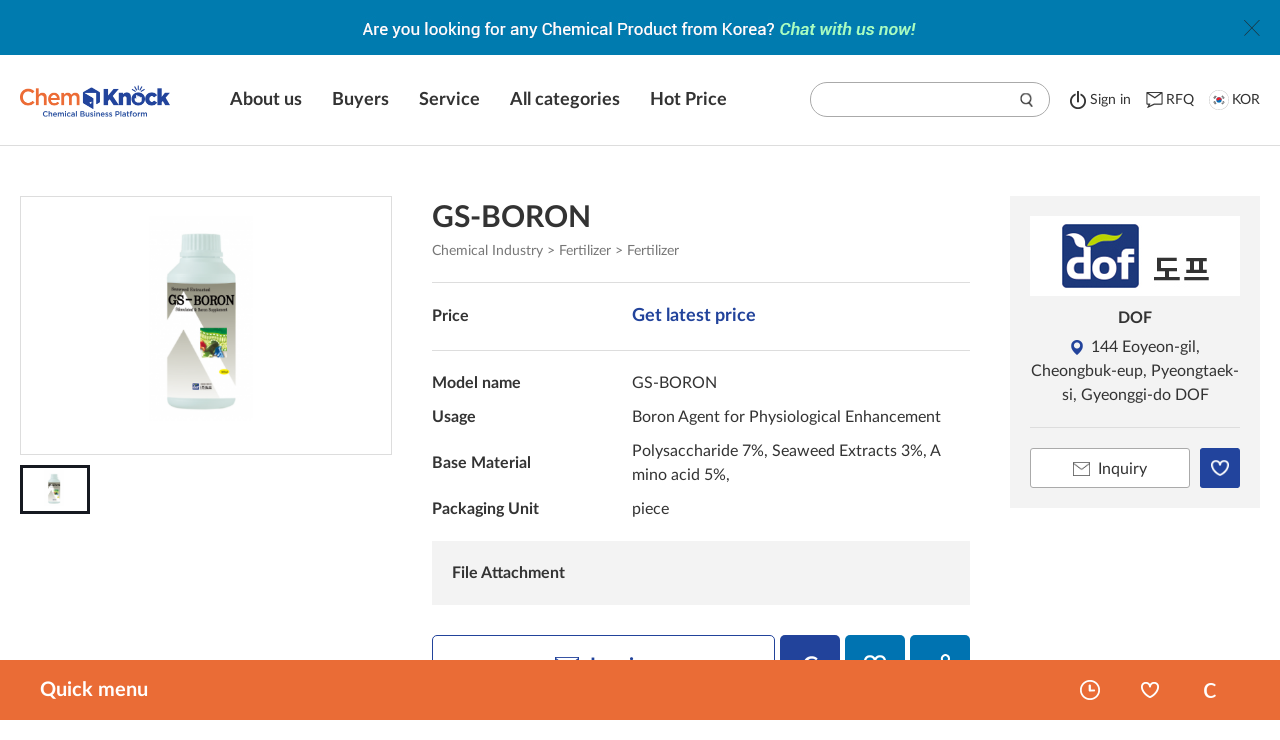

--- FILE ---
content_type: text/html;charset=UTF-8
request_url: https://chemknock.com/view.do?no=194&pgMode=view&dvsn=pdt&idx=20353
body_size: 57901
content:








<!DOCTYPE html>
<html lang="ko">
<head>

<meta charset="utf-8">
<meta http-equiv="Content-Type" content="text/html; charset=UTF-8" />
<meta http-equiv="X-UA-Compatible" content="IE=Edge">
<meta name="viewport" content="width=device-width, initial-scale=1.0, maximum-scale=1.0, minimum-scale=1.0, user-scalable=no, target-densitydpi=medium-dpi" />
<meta name="google-adsense-account" content="ca-pub-8584703757143650">
<script async src="https://pagead2.googlesyndication.com/pagead/js/adsbygoogle.js?client=ca-pub-8584703757143650" crossorigin="anonymous"></script>


	



    
        
		
    
    
    




<meta name="google-site-verification" content="L1zp8N8eFXKQ5WcjFkIbQZ1pXQiv2qrCr-bAs825Sh4" />



	<title>Fertilizer|GS-BORON|Chemknock</title>
	<meta name="title" content="Fertilizer|GS-BORON|Chemknock">
	<meta name="description" content="Fertilizer|GS-BORON|GS-BORON|What is GS-BORON?- Strengthens the growth point and suberization- Restores growth point disorders.- Accelerates flower bud differe">




<meta name="keywords" content="chemknock, chemical, chemical industry, company, product, buy, sell">

<meta property="og:type" content="website">
<meta property="og:url" content="http://www.chemknock.co.kr/view.do?no=194&pgMode=view&dvsn=pdt&idx=20353">



<meta property="og:title" content="Fertilizer|GS-BORON|Chemknock">
<meta property="og:description" content="Fertilizer|GS-BORON|GS-BORON|What is GS-BORON?- Strengthens the growth point and suberization- Restores growth point disorders.- Accelerates flower bud differe">


<meta property="og:image" content="http://www.chemknock.co.kr/eng/img/default/OpenGraph_potal_eng.jpg">
<meta property="og:site_name" content="ChemKnock - The Best and The Biggest Chemical Industry Platform in Korea.">

<meta name="twitter:card" content="summary">



<meta property="twitter:title" content="Fertilizer|GS-BORON|Chemknock">
<meta property="twitter:description" content="Fertilizer|GS-BORON|GS-BORON|What is GS-BORON?- Strengthens the growth point and suberization- Restores growth point disorders.- Accelerates flower bud differe">

<meta name="twitter:image" content="http://www.chemknock.co.kr/eng/img/default/OpenGraph_potal_eng.jpg">

<link rel="stylesheet" media="all" href="/eng/css/import.css?ver=210414" />

<!--  파비콘 -->
<link rel="shortcut icon" href="/img/default/favicon.ico" type="image/x-icon">
<link rel="icon" href="/img/default/favicon.ico" type="image/x-icon"/>
<link rel="apple-touch-icon" href="/img/default/favicon.ico">
<link rel="apple-touch-icon-precomposed" href="/img/default/favicon.ico" />

<!-- Canonical URL 적용 -->

	
	
	
    
    	<!--  <link rel="canonical" href="https://chemknock.com/view.do?no=194" /> -->
    
    


<!-- 브라우저 캐싱 메타코드 삽입  -->
<meta http-equiv="Cache-Control" content="no-cache">
<meta http-equiv="Expires" content="10">


<script type="text/javascript" src="/portal/js/jquery-1.11.3.min.js"></script>
<script type="text/javascript" src="/portal/js/jquery.easing.min.js"></script>
<script type="text/javascript" src="/eng/js/seo_eng_min.js" defer></script>



<script type="text/javascript" src="//wcs.naver.net/wcslog.js"></script>

<script type="text/javascript">
if(!wcs_add) var wcs_add = {};
wcs_add["wa"] = "5a10a2d113036c";
if(window.wcs) {
	wcs_do();
}

</script>

<!--[if lt IE 7]>
<script src="/cmmJs/ie/IE7.js"></script>
<![endif]-->

<!--[if lt IE 8]>
<script src="/cmmJs/ie/IE8.js"></script>
<![endif]-->

<!--[if lt IE 9]>
<script src="/cmmJs/ie/IE9.js"></script>
<script src="/portal/js/html5.js"></script>
<script src="/portal/js/respond.min.js"></script>
<![endif]-->




</head>

<body id="sub">
	<!-- skipNavigation:S -->
	
	<!-- skipNavigation:E -->
	<div id="wrap">
		<!-- header:S -->
		




<script type="text/javascript" src="/share/cmmJs/jqueryFromCheck.js"></script>
<script type="text/javascript" src="/share/cmmJs/Autocomplete/jquery-migrate-1.2.1.js"></script>
<script type="text/javascript" src="/share/cmmJs/Autocomplete/jquery.bgiframe.min.js"></script>
<script type="text/javascript" src="/share/cmmJs/Autocomplete/jquery.ajaxQueue.js"></script>
<script type="text/javascript" src="/share/cmmJs/Autocomplete/jquery.autocomplete.js"></script>
<link rel="stylesheet" media="all" href="/share/cmmJs/Autocomplete/jquery.autocomplete.css" />
<!-- 메뉴 추가시 js > layout.js 에 액티브 구문 추가 바랍니다. -->



	<!-- 상단 배너 : s -->
	<div class="siteTop_banner">
		<p class="img">
			
			
				<a href="https://chemknock.channel.io/" target="_blank"><img src="/cmm/file/showSumNailImg.do?fidx=FILE00000059928&fseq=0&nit=0020&ssnf=false" alt="Chat with Us Now!"></a>
			
			
			
			
		</p>
		<button class="close" title="팝업 닫힘"></button>
	</div>
	<!-- 상단 배너 : e -->



<header>
	<div class="inwrap">
		<p id="logo"><a href="/main.do"><img src="/eng/img/layout/logo.png" alt="ChemKnock Chemical Business Platform"></a></p>
		<nav class="navi">
			<div class="mb_top">
				
					<a class="login" href="/view.do?no=login"><span>Sign in</span></a>
				
				
			</div>
			<ul class="navi-ul">
				<li>
					<a href="/view.do?no=174">
						
						<span>About us</span>
					</a>
				</li>

				<li>
					<a href="/view.do?no=175">
						
						<span>Buyers</span>
					</a>
				</li>
				<li>
					<a href="/view.do?no=176">
						
						<span>Service</span>
					</a>
				</li>

				<li>
					<a href="/view.do?no=177">
						
						<span>All categories</span>
					</a>
				</li>
				
				<li>
					<a href="/view.do?no=210">
						
						<span>Hot Price</span>
					</a>
				</li>
			</ul>
			<a href="#n" class="close">menu close</a>
		</nav>
		<div class="navi-box-right">
			<div class="search">
				<a class="mobile_search" href="#n"><span>saerch</span></a>
				<div class="search_inbox">
					<div class="search_inputLine">
						<form name="eng_top_search_form" id="eng_top_search_form" method="get" action="" onsubmit="return false;">
						<input type="hidden" name="no" value="194"/>
						<input type="text" name="qsrchSw" id="engTopSearchSw" value=""/>
						<input type="hidden" name="searchType" id="searchType" value=""/>
						<button onclick="engTopSearchFormSubimt(); return false;">search</button>
						</form>
					</div>
					<a href="#n" class="close"></a>
				</div>
			</div>
			
				<a class="login" href="/view.do?no=login"><span>Sign in</span></a>
			
								
			<a class="rfq" href="#n" onclick="main_enqPop.show();"><span>RFQ</span></a>
			<a class="kor" href="http://chemknock.co.kr" target="_blank"><span>KOR</span></a>
			<a class="mobile_menu" href="#n"><span>menu open</span></a>
		</div>
	</div>
</header>

<script type="text/javascript">
var availableTags = new Array();
var main_enqPop;


function main_enqProcessFunction(enqEngType, siteId, rtnPage){
	var obj = this;
	
	this.enqEngType = enqEngType;
	this.siteId = siteId;
	if(rtnPage != ""){
		this.rtnPage = rtnPage;
	}else{
		this.rtnPage = "/main.do";
	}
	
	
	this.show = function(){
		inquiry_pop_open();
		obj.addOnclickEvent();
		
		$("#help_product").val("");
	};

	this.addOnclickEvent = function(){
		$("#inqSubmitTag").attr('onclick', '').unbind('click');
		$("#inqSubmitTag").click(function(){
			obj.submitData();
		});
	};
	
	this.etcFormCheck = function(){
		var form = document.help_form;
		var flag = true;
		
		
		if(!Val_ChkFlag(form.enqCnts,'내용')) {
			printMessage("enqCnts","Y","This is a required field.");					//메세지 출력
			form.enqCnts.focus();
			flag = false;		
		}else{
			printMessage("enqCnts","N","");					//메세지 출력
		}
		
		if(!Val_ChkFlag(form.enqCountry,'나라')) {
			printMessage("enqCountry","Y","This is a required field.");					//메세지 출력
			form.enqCountry.focus();
			flag = false;		
		}else{
			printMessage("enqCountry","N","");					//메세지 출력
		}
		
		if(!Val_ChkFlag(form.enqTitle,'제목')) {
			printMessage("enqTitle","Y","This is a required field.");					//메세지 출력
			form.enqTitle.focus();
			flag = false;		
		}else{
			printMessage("enqTitle","N","");					//메세지 출력
		}
		
		if(!Val_ChkFlag(form.enqEemail,'아이디')) {
			printMessage("enqEemail","Y","This is a required field.");					//메세지 출력
			form.enqEemail.focus();
			flag = false;		
		}else{
			if(!Check_EmailFlag(form.enqEemail,'이메일')) {
				printMessage("enqEemail","Y","Email format is incorrect.");					//메세지 출력
				form.enqEemail.focus();
				flag = false;		
			}else{
				printMessage("enqEemail","N","");					//메세지 출력
			}
			
		}
		
		return flag;
		
	}
	

	this.submitData = function(){
		var frm = document.help_form;
		frm.enqEngType.value = this.enqEngType;
		frm.siteId.value = this.siteId;
		frm.rtnPage.value = this.rtnPage;
		
		if(!obj.etcFormCheck()){
			return false;
		}
		
		//if(confirm('Would you like to register?')){
			frm.action = '/chem/eng/enq/store.do';
			frm.submit();
		//}
	}
}


function getAvailableTag(){
	$.ajax({
		type: "post",
		url: "/chem/eng/search/getAutoCompleteWord.do", 
		dataType : 'json',
		success: function(data) {
			if(data.keyword != undefined){
				data.keyword.forEach(function(element, index){
					availableTags.push(element);
				});
				$("#engTopSearchSw").autocomplete(availableTags,{
					matchContains: true,
					selectFirst: false
				});
				$("#engMainSearchSw").autocomplete(availableTags,{
					matchContains: true,
					selectFirst: false
				});
			}
		}
	});
}


function engTopSearchFormSubimt(){
	var frm = document.eng_top_search_form;
	frm.searchType.value = "top";
	if(frm.qsrchSw.value == ""){
		alert("Please enter a search term.");
	}else{
		frm.action = "/view.do";
		frm.submit();
	}
}


function layerBannerBckClr(){
	
		var color = "#007baf";
		$('.siteTop_banner').css('background-color', color);
	
}

//사이트 최상단 배너
function siteTopbannerFn(){
	var siteTop_banner = $('.siteTop_banner');
	
	var prdSet = "";
	
		prdSet = "6";
	
	
	if(siteTop_banner.length){
		
		function setCookie2(name, value, expiredays) {
			var today = new Date();
		    today.setTime(today.getTime() + expiredays*60*60*1000);
		    document.cookie = name + '=' + escape(value) + '; path=/; expires=' + today.toGMTString() + ';'
		}
		
		//닫기 버튼 클릭했을시
		siteTop_banner.find('.close').on('click',function(){
			setCookie2('siteTop_banner_eng', 'rangs', prdSet);
			siteTop_banner.slideUp('fast');
		});
		
		//쿠키 없을 시 팝업 열림
		function getCookie2(name){   
			
			var wcname = name + '=';
			var wcstart, wcend, end;
			var i = 0;   
			while(i <= document.cookie.length) {           
			wcstart = i; 
			wcend   = (i + wcname.length);           
			if(document.cookie.substring(wcstart, wcend) == wcname) {   
				if((end = document.cookie.indexOf(';', wcend)) == -1)	end = document.cookie.length;                   
				return document.cookie.substring(wcend, end);           
			}           

			i = document.cookie.indexOf('', i) + 1;           
			 
			if(i == 0)                   
				break;   
			} 
			return '';
			
		}

		if(getCookie2('siteTop_banner_eng') != 'rangs') {
			siteTop_banner.slideDown(0);
		}
	
	};
};


$(document).ready(function() {
	
	getAvailableTag();
	main_enqPop = new main_enqProcessFunction('0010','SITE000001','/view.do?no=194');
	layerBannerBckClr();
	siteTopbannerFn();
	
	
	$("#eng_top_search_form").keydown(function(key){

		if(key.keyCode == 13){
			engTopSearchFormSubimt();
			return false;
		}
		
		
		//관련 검색 위치를 잡기 위해 해더 안 서치박스 안으로 위치 변경 구문 추가
		setTimeout(function() { 
			
			$('.ac_results').stop().animate({opacity:1},0);
			$('.ac_results').appendTo($('header .search_inbox'));
		},200)


	});
	
	
	$("#engTopSearchSw").val('');
});

</script>
<!-- Channel Plugin Scripts -->
<script>
  (function() {
    var w = window;
    if (w.ChannelIO) {
      return (window.console.error || window.console.log || function(){})('ChannelIO script included twice.');
    }
    var d = window.document;
    var ch = function() {
      ch.c(arguments);
    };
    ch.q = [];
    ch.c = function(args) {
      ch.q.push(args);
    };
    w.ChannelIO = ch;
    function l() {
      if (w.ChannelIOInitialized) {
        return;
      }
      w.ChannelIOInitialized = true;
      var s = document.createElement('script');
      s.type = 'text/javascript';
      s.async = true;
      s.src = 'https://cdn.channel.io/plugin/ch-plugin-web.js';
      s.charset = 'UTF-8';
      var x = document.getElementsByTagName('script')[0];
      x.parentNode.insertBefore(s, x);
    }
    if (document.readyState === 'complete') {
      l();
    } else if (window.attachEvent) {
      window.attachEvent('onload', l);
    } else {
      window.addEventListener('DOMContentLoaded', l, false);
      window.addEventListener('load', l, false);
    }
  })();
  ChannelIO('boot', {
    "pluginKey": "f8fc6cb9-cdd6-4244-98b0-7f7346248911",
  });
</script>
<!-- End Channel Plugin -->

<!--  인콰이어리 팝업 :: s -->

    



<script type="text/javascript" src="/UxisHome/js/form.js"></script>
<script src="https://www.google.com/recaptcha/api.js?render=6LdOi1IbAAAAAMdaQlHy-yUh7qsyowM4K4XBvrNw"></script>
<link rel="stylesheet" media="all" href="/eng/css/import.css" />
<style>
.grecaptcha-badge { 
    visibility: hidden;
}
</style>
<div class="layerpop_wrap inquiry_pop">
	<div class="layerpop">
		<div class="layerpop_inwrap">
			<!-- we are here to help::s -->
			<div class="help">
				<div class="inwrap">
					<div class="left">
						<h2>We are here to help!</h2>
					</div>
					<div class="right">
						<form name="help_form" id="help_form" method="post" action="">
						<input type="hidden" id="g-recaptcha" name="g-recaptcha">
						<input type="hidden" name="no" value="194" />
						<input type="hidden" name="nowUrl" 	value="/view.do?no=194" />
						<input type="hidden" name="enqEngType" id="enqEngType" value="" />
						<input type="hidden" name="siteId" id="siteId"	value="" />
						<input type="hidden" name="pdtSeq" id="pdtSeq" 	value="" />
						<input type="hidden" name="rtnPage" id="rtnPage" value="" />
						
							
								<input type="hidden" name="enqRegiId" id="enqRegiId"  value="guest">
							
							
						
						
							
								<input type="hidden" name="enqMemNm" id="enqMemNm" value="guest">
							
							
						
						
						<label for="help_Email" class="fl">Email <span class="nec"></span></label>
						<p class="nec_info fr mt3" style="display:none;" id="enqEemailMessage"></p>
						
							
								<input name="enqEemail" id="help_Email" maxlength="35" type="text" placeholder="Your Email address" value="">
							
							
						
						
						<label for="help_Companyname">Company name</label>
						<p class="nec_info tr" style="display:none;" id="mainEnqEemailMessage"></p>
						<input name="enqCompany" maxlength="" id="main_help_Companyname" type="text" placeholder="Enter company name" value="">
						
						<label for="help_country">Country <span class="nec"></span></label>
						<p class="nec_info tr" style="display:none;" id="enqCountryMessage"></p>
						<input name="enqCountry" id="help_country" type="text" maxlength="100" placeholder="Enter the shipping country" value="">
			
			
						<label for="help_product" class="fl">Title <span class="nec"></span></label>
						<p class="nec_info fr" style="display:none;" id="enqTitleMessage"></p>
						<input name="enqTitle" id="help_product" type="text" maxlength="100" placeholder="Enter Product or Company Name, etc…">
						
						<label for="help_message" class="fl">Your message <span class="nec"></span></label>
						<p class="nec_info fr mt3" style="display:none;" id="enqCntsMessage"></p>
						<textarea name="enqCnts" id="help_message" style="font-size:1.6rem;" placeholder="Tell us a bit more about what you need!"></textarea>
						
						<button type="button" class="send" id="inqSubmitTag"><span>Send message</span></button>
						</form>
					</div>
				</div>
			</div>
			
			<a href="#n" class="close" onclick="layerpop_close(this);return false;"></a>
		</div><!-- layerpop_inwrap ::e -->
	</div><!-- layerpop ::e -->
</div><!-- layerpop_wrap ::e -->

<script type="text/javascript">
grecaptcha.ready(function() {
  grecaptcha.execute('6LdOi1IbAAAAAMdaQlHy-yUh7qsyowM4K4XBvrNw', {action: 'homepage'}).then(function(token) {
    // 토큰을 받아다가 g-recaptcha 에다가 값을 넣어줍니다.
    document.getElementById('g-recaptcha').value = token;
  });
});
</script>
	
<!--  인콰이어리 팝업 :: e -->
		<!-- header:E-->
<!-- Global site tag (gtag.js) - Google Analytics -->
<script async src="https://www.googletagmanager.com/gtag/js?id=UA-142199582-3"></script>
<script>
  window.dataLayer = window.dataLayer || [];
  function gtag(){dataLayer.push(arguments);}
  gtag('js', new Date());

  gtag('config', 'UA-142199582-3');
</script>


<!-- subHead 가 다를시 파일을 추가 생성하고 include 잡아주셔야 합니다.-->
<script>
//로딩화면 보이기
function maskShow(){
	var height = $(document).scrollTop();
	$('#menuLoading-mask').css('height', document.body.scrollHeight);
	//$('#menuLoading-img').css('top', (document.body.clientHeight / 2) + height);
	//$('#menuLoading-img').css('left', (document.body.clientWidth  / 2));
	$('#menuLoading-mask').show();
}
//로딩화면 숨기기
function maskHide(){
	$('#menuLoading-mask').hide();
}
</script>
<div id="menuLoading-mask"><div id="menuLoading-img"></div></div>	
<!-- page:s -->			 




 
 	
		
		





    
<script type="text/javascript">
function engShow(dvsn, idx){
	if(dvsn == 'pdt'){
		setRecently(idx);
	}
	var frm = document.searchEng_form;
	frm.dvsn.value = dvsn;
	frm.idx.value = idx;
	frm.pgMode.value = 'view';
	frm.submit();
}

function engShowPop(dvsn, idx){
	var pop_title = "engShowPop"+dvsn+idx;
	var open = window.open('',pop_title);
	
	if(dvsn == 'pdt'){
		setRecently(idx);
	}
	var frm = document.searchEng_form;
	frm.target = pop_title;
	frm.dvsn.value = dvsn;
	frm.idx.value = idx;
	frm.pgMode.value = 'view';
	frm.submit();
}

</script>
<form name="searchEng_form" id="searchEng_form" method="get">
	<input type="hidden" name="no" value="194"/>
	<input type="hidden" name="pgMode" value="view"/>
	<input type="hidden" name="dvsn" value=""/>
	<input type="hidden" name="idx" value=""/>
</form>

<script type="text/javascript"				src	="/share/cmmJs/snsspreading.js"></script>
<script type="text/javascript"				src	="/share/cmmJs/jqueryFromCheck.js"></script>
<script type="text/javascript"				src	="/share/cmmJs/attentionSend.js"></script>

<script type="text/javascript" language="javascript">
setTimeout(function() {
	$(document).ready(function() {
		var head;
		var desc;
		// 소분류
		var cate = $.trim($('.pdt_category').text().split('>')[2]);
		head = cate+"|";
		// 제목
		var title = $.trim($('h2.title').text());
		head += title;
		
		desc = head+"|";
		head += "|ChemKnock"

		// 설명(DESC)
		var ModelName = $('.pt').children("td").text();
		desc += ModelName;
		var DetailedDesc = $.trim($('#notice_brd_iframe').contents().find('#goods_contents').text()).replace(/\n/g, "");
		desc += ","+DetailedDesc;

		var title_ = head.substr(0, 59); // 60자 제한
		var desc_ = desc.substr(0, 159); // 160자 제한

		$("title").text(title_);
		$("meta[name='title']").attr('content', title_);
		$("meta[name='description']").attr('content', desc_);
		$("meta[name='twitter:title']").attr('content', title_);
		$("meta[name='twitter:description']").attr('content', desc_);
		$("meta[property='og:title']").attr('content', title_);
		$("meta[property='og:description']").attr('content', desc_);
	});
}, 1000);
	function attentionSubmit(type, idx, siteId, siteUrl, formId){
	
		
				if(confirm("This menu requires login. \nWould you like to log in?")){
					location.href="/view.do?no=login&rtnPage=/view.do?" + createGetParameterData(formId);
				}
		
		
		
	
			}
	
	function showCp(idx){
		var frm = document.move_form;
		frm.dvsn.value = 'cp';
		frm.idx.value = idx;
		frm.pgMode.value = 'view';
		frm.submit();
	}
	function downFile(pgmFileId, pgmFileSeq){
		var form = document.file_form;
		form.pgmFileId.value = pgmFileId;
		form.pgmFileSeq.value = pgmFileSeq;
		form.action 	= "/cmm/file/downFile.do";
		form.submit();
	}
	
	//상세설명의 a태그 새창으로 나오게
	function resetLink(){
	  $('#notice_brd_iframe').contents().find('a').each(function(){
	   var $o = $(this);
	   var s1 = $o.attr('target');
	   var s2 = $o.attr('href');
	   var s3 = $o.attr('onclick');
	   var b1 = true, b2 = true, b3 = true; // true 는 target="_blank" 를 배정하는 조건
	   //if(s1 && s1!='') b1 = false; // target 에 무언가 기술되면 _blank 불가
	   if(s2 && s2.toLowerCase().trim().indexOf('javascript')==0) b2 = false; // href 에 함수가 기술되면 _blank 불가
	   if(s3) b3 = false; // onclick 이 기술되면 _blank 불가
	   if(b1 && b2 && b3) $o.attr('target','_blank');
	  });
	}
	

/* 	function doShareFa(){
		var tmp = window.location.href;
		//var tmp = window.location.origin;
		//tmp += "/view.do?no=194&pageIndex=1&pgMode=view&dvsn=pdt&idx=20353";
		if(tmp.indexOf('https:') == -1){tmp = tmp.replace('http:', 'https:');}
	    var popupOpt = "width=600, height=600";  // 팝업창 크기
	    window.open("http://www.facebook.com/sharer/sharer.php?u="+tmp, "",popupOpt);
	}

	function doShareTw(){
		//var tmp = window.location.href;
		var tmp = window.location.origin;
		tmp += "/view.do?no=194&pageIndex=1&pgMode=view&dvsn=pdt&idx=20353";
		if(tmp.indexOf('https:') == -1){tmp = tmp.replace('http:', 'https:');}
	    var popupOpt = "width=600, height=600";  // 팝업창 크기
		window.open("http://twitter.com/intent/tweet?url="+tmp, "",popupOpt);
	} */
	
</script>

<div class="contents">
	<div class="contents-wrap" id="search_list">
		<div class="inwrap nnavi_cont fat sc_inwrap">
			
			<div class="sch_view_cont">
				<div class="product_box">
					<div class="imgview_box">
						<div id="view_img">
							<div class="img_wrap">
								<img src="/cmm/file/showSumNailImg.do?fidx=FILE00000027159&fseq=0&nit=0070&ssnf=false&snt=2" alt="GS-BORON">
							</div>
						</div>
				
						<div class="view_thumbs">
							<a href="/cmm/file/showSumNailImg.do?fidx=FILE00000027159&fseq=0&nit=0070&ssnf=false&snt=2" class="on">
								<div class="img_wrap">
									<img src="/cmm/file/showSumNailImg.do?fidx=FILE00000027159&fseq=0" alt="제품이미지">
								</div>
							</a>
							
						</div>
					</div>
					<div class="info_box">
						<h2 class="title">
							
								
								
											GS-BORON
								
							
						</h2>
						<p class="pdt_category">Chemical Industry > Fertilizer > Fertilizer</p>
						<table class="dview_tb">
							<caption></caption>
							<tbody>
								<tr class="price">
									<th><p>Price</p></th>
									
									
									
										
										
									
							
									<td>
										
										
											<a href="#n" onclick="enqPop.show('0030','GS-BORON');">Get latest price</a>
										
										
										
									</td>
								</tr>
								
									<tr class="pt">
										<th><p>Model name</p></th>
										<td>GS-BORON</td>
									</tr>
									<tr>
										<th><p>Usage</p></th>
										<td>Boron Agent for Physiological Enhancement</td>
									</tr>
									<tr>
										<th><p>Base Material</p></th>
										<td>Polysaccharide 7%, Seaweed Extracts 3%, Amino acid 5%,</td>
									</tr>
									<tr class="pb">
										<th><p>Packaging Unit</p></th>
										<td>piece</td>
									</tr>
								
								
								
								
								
								<tr class="file">
									<th><p>File Attachment</p></th>
									<td>
										
									</td>
								</tr>
							</tbody>
						</table>
						<div class="info_btns">
							
							
								
								
							
							
								
								
									<a href="#n" class="Inquiry_btn" onclick="enqPop.show('0030','GS-BORON');"><span>Inquiry</span></a>
								
							
							<a href="#n" class="compare_btn" onclick="javascript:setCompare('20353');"><span>compare</span></a>
							<a href="#n" class="wish_btn" onclick="attentionSubmit('E', '20353', 'SITE001178', '/view.do?no=194','move_form'); return false;"><span>wish</span></a>
							<div class="share_btn_wrap">
								<a href="#n" class="share_btn" onclick="javascript:$('.share_cont').show();"><span>sns share</span></a>
								<div class="share_cont">
									<div class="share_cont_inwrap">
										<ul class="sns">
											<li><button onclick="javascript:doShareFa();" class="facebook"><span>Facebook</span></button></li>
											<li><button onclick="javascript:doShareTw();" class="twiter"><span>Twitter</span></button></li>
										</ul>
										<button class="close" onclick="javascript:$('.share_cont').hide();"><span class="blind">팝업 닫기</span></button>
									</div>
								</div>
							</div>
							
						</div>
					</div>
					<div class="cp_info_box">
						<a href="#none" onclick="javascript:engShowPop('cp', 'SITE001178');">
							<p class="logo">
								
								
									
									<span><img src="/chem/cmm/siteimg/showFile.do?siteImgSeq=16124&imgType=0050&nit=0070" alt="DOF"></span>
								
								
							</p>
						</a>
						<p class="name"><a href="#none" onclick="javascript:engShowPop('cp', 'SITE001178');">DOF <span class="ceo"></span> </a></p>
						<p class="address"><span>144 Eoyeon-gil, Cheongbuk-eup, Pyeongtaek-si, Gyeonggi-do DOF</span></p>
						
						<div class="btns">
							
								
								
									<a href="#n" class="Inquiry_btn" onclick="enqPop.show('0020','DOF');"><span>Inquiry</span></a>
								
							
							<a href="#n" class="wish_btn"  onclick="attentionSubmit('F', 'SITE001178', 'SITE001178', '/view.do?no=194','move_form'); return false;"><span>wish</span></a>
						</div>
					</div>
					
					<div class="detail_info">
						<h3>Detailed description</h3>
						<table class="tb_03 mt20">
							<colgroup>
								<col style="width:10%; min-width:150px;">
								<col style="width:40%">
								<col style="width:10%; min-width:150px;">
								<col style="width:40%">
							</colgroup>
							<tbody>
								
									<tr>
										<th>Model name</th>
										<td>GS-BORON</td>
										<th>Usage</th>
										<td>Boron Agent for Physiological Enhancement</td>
									</tr>
									<tr>
										<th>Base Material</th>
										<td>Polysaccharide 7%, Seaweed Extracts 3%, Amino acid 5%,</td>
										<th>Packaging Unit</th>
										<td>piece</td>
									</tr>
								
								
							</tbody>
						</table>
						<div class="dt_info">
							
							<iframe id="notice_brd_iframe" src="/chem/eng/search/showPdtCnts.do?idx=20353" width="100%"  onload="notice_brd_iframe_H();resetLink();" scrolling="no"></iframe>
		
							<script>
								function debounce(func, wait, immediate) {
									var timeout;
									return function() {
										var context = this, args = arguments;
										var later = function() {
											timeout = null;
											if (!immediate) func.apply(context, args);
										};
										var callNow = immediate && !timeout;
										clearTimeout(timeout);
										timeout = setTimeout(later, wait);
										if (callNow) func.apply(context, args);
									};
								};
								
								function notice_brd_iframe_H(){
									if($('#notice_brd_iframe').length){
										var the_height=
											 document.getElementById('notice_brd_iframe').contentWindow.
											 document.body.scrollHeight + 30;
					
											 //change the height of the iframe
											 document.getElementById('notice_brd_iframe').height=
											 the_height;
					
											 //document.getElementById('the_iframe').scrolling = "no";
											 document.getElementById('notice_brd_iframe').style.overflow = "hidden";
									}
								}
								
								var notice_brd_iframe_Hresize= debounce(function() {
									notice_brd_iframe_H();
								}, 250);
								 
								window.addEventListener('resize', notice_brd_iframe_Hresize);
							</script>
						</div>
					</div>
					
					<div class="pdt_cp_info">
						<h3>Company Profile</h3>
						<div class="pdt_cp_cont">
							
								
								<p class="logo"><span><img src="/chem/cmm/siteimg/showFile.do?siteImgSeq=16124&imgType=0050&nit=0070" alt="DOF"></span></p>
							
							
							<div class="tb_wrap">
								<table class="tb_04">
									<tbody>
										<tr>
											<th>Company name</th>
											<td>DOF</td>
											<th>Business Owner</th>
											<td>Hong Seongjo</td>
										</tr>
										<tr>
											<th>Telephone</th>
											<td>
												
													
																				
													
													
												
											 	
													
													<strong>+82</strong>-31-683-9444
													
													
												
											</td>
											<th>Fax</th>
											<td>
												
													
																				
													
													
												
											 	
											 	
													
													<strong>+82</strong>-31-683-5444
													
													
												
										 		
											</td>
										</tr>
										
										
									</tbody>
								</table>
							</div>
						</div>
						<!--
					 	<div class="left">
							<p class="logo"><img src="/eng/img/sub/logo_sample.png" alt=""></p>
					 	</div>
					 	<div class="right">
					 		<p class="name">DOF <span class="ceo">(대표자 : Hong Seongjo)</span></p>
					 		<p class="address"> </p>
					 		<p class="tit">기업 요약 항목</p>
					 		<p class="txt">Human and nature, thinking about environment and life, all our dreams towards happy agriculture become reality</p>
					 		
					 		<p class="tit">기업 상세설명</p>
					 		<p class="txt">DOF established in 1994 in pursuit of happy agriculture, ‘Dream Of Farmers'. Under the motto "From soil management to nutrition management", we strive to propose a customized fertilizer that is well adapted to soil condition, crop characteristics and cultivation environment. Moreover, we do our best to spread the scientific fertilizing method for the realizing wealthy rural communities and agricultural happiness.</p>
					 		<p class="cp_detail"><a href="#none" onclick="javascript:showCp('SITE001178');">기업상세페이지</a></p>
					 	</div>
					 	  -->
					 </div>
					
					<!-- 관련제품 :: s -->
					<div class="Relative_Products">
						<h3>Related products</h3>
						<ul>
							
								
								<li>
									<a href="#n"  onclick="javascript:engShow('pdt', '24632');">
										<p class="img"><img src="/cmm/file/showSumNailImg.do?fidx=FILE00000031571&fseq=2&nit=0070" alt="Decomposed manure soil"></p>
										<p class="tit">
											
												
												
															Decomposed manure soil
												
											
										</p>
									</a>
								</li>
							
								
								<li>
									<a href="#n"  onclick="javascript:engShow('pdt', '24208');">
										<p class="img"><img src="/cmm/file/showSumNailImg.do?fidx=FILE00000031127&fseq=0&nit=0070" alt="Soil improvement _ Super Silicic Acid"></p>
										<p class="tit">
											
												
												
															Soil improvement _ Super Silicic Acid
												
											
										</p>
									</a>
								</li>
							
								
								<li>
									<a href="#n"  onclick="javascript:engShow('pdt', '23164');">
										<p class="img"><img src="/cmm/file/showSumNailImg.do?fidx=FILE00000030047&fseq=2&nit=0070" alt="Biostimulant - Ceres"></p>
										<p class="tit">
											
												
												
															Biostimulant - Ceres
												
											
										</p>
									</a>
								</li>
							
								
								<li>
									<a href="#n"  onclick="javascript:engShow('pdt', '24006');">
										<p class="img"><img src="/cmm/file/showSumNailImg.do?fidx=FILE00000030922&fseq=0&nit=0070" alt="Calcium Fertilizer _ Calio"></p>
										<p class="tit">
											
												
												
															Calcium Fertilizer _ Calio
												
											
										</p>
									</a>
								</li>
							
								
								<li>
									<a href="#n"  onclick="javascript:engShow('pdt', '37312');">
										<p class="img"><img src="/cmm/file/showSumNailImg.do?fidx=FILE00000044726&fseq=0&nit=0070" alt="Eco-friendly Organic Fertilizer _ Hanyoung Green"></p>
										<p class="tit">
											
												
												
															Eco-friendly Organic Fertilizer _ Hanyoung Green
												
											
										</p>
									</a>
								</li>
							
						</ul>
						
					</div>
					<!-- 관련제품 :: e -->
				</div>
			</div>
		</div>
		<!-- 하단플로팅영역 :: s -->
		
<script type="text/javascript" language="javascript">
function getCookie(cookieName) {
	cookieName = cookieName + '=';
	var cookieData = document.cookie;
	var start = cookieData.indexOf(cookieName);
	var cookieValue = '';
	if(start != -1){
		start += cookieName.length;
		var end = cookieData.indexOf(';', start);
		if(end == -1)end = cookieData.length;
		cookieValue = cookieData.substring(start, end);
	}
	return unescape(cookieValue);
}

function deleteCookie(cookieName){
	var expireDate = new Date();
	expireDate.setDate(expireDate.getDate() - 1);
	document.cookie = cookieName + "= " + "; expires=" + expireDate.toGMTString();
}

function setCookie(cookieName, value, exdays){
	var exdate = new Date();
	exdate.setDate(exdate.getDate() + exdays);
	var cookieValue = escape(value) + ((exdays==null) ? "" : "; expires=" + exdate.toGMTString());
	document.cookie = cookieName + "=" + cookieValue;
}

//비교하기목록 저장
function setCompare(pdtSeq){
	
	var loginid = '';
	if(!loginid){
		alert('After signing in, you can add a product to the comparison list.'); return false;
	}
	
	
	var cData;
	var pdtSeqData = getCookie('engCom'+loginid);

	
	var flag = true;
	if(pdtSeqData != '' && pdtSeqData != 'undefined' && pdtSeqData != null){
		var rtnData = [];
		var dataArr = pdtSeqData.split(',');
		var totalCnt = 0;
		//같은게 있는경우 
		for(var i=0 ; i<dataArr.length; i++){
			var seq = dataArr[i];
			if(seq == pdtSeq){
				flag = false;
			}
		}
	}
	
	if(flag == true){
		
		cData = setCookieData(pdtSeqData, pdtSeq);
		setCookie('engCom'+loginid, cData, 1);
		
		alert('This product is added to your comparison list.');
	}else{
		alert('This product is already on your comparison list.');
	}
	
	
	getCompare();
}

//최근조회 제품 설정
function setRecently(pdtSeq){
	
	var loginid = '';
	
	var cData;
	var pdtSeqData = getCookie('engRe'+loginid);
	cData = setCookieData(pdtSeqData, pdtSeq);
	
	setCookie('engRe'+loginid, cData, 1);
	
	//getRecently();
}

//쿠키데이터 중복체크하여 반환 (총갯수 3개)
function setCookieData(pdtSeqData, pdtSeq){
	if(pdtSeqData != '' && pdtSeqData != 'undefined' && pdtSeqData != null){
		var rtnData = [];
		var dataArr = pdtSeqData.split(',');
		var totalCnt = 0;
		
		//같은게 있는경우 제거
		for(var i=0 ; i<dataArr.length; i++){
			var seq = dataArr[i];
			if(seq == pdtSeq){
				dataArr.splice(i, 1);
			}
		}
		
		rtnData.push(pdtSeq);
		for(var i=0 ; i<dataArr.length; i++){
			if(i<2){
				rtnData.push(dataArr[i]);
			}
		}
		cData = rtnData.toString();
		
	}else{
		cData = pdtSeq;
	}
	
	return cData;
}

//최근조회 항목 삭제
function delCookieData(cookieName, pdtSeq){
	
	var loginid = '';
	
	var cDataArr = [];
	var pdtSeqData = getCookie(cookieName);
	if(pdtSeqData != '' && pdtSeqData != 'undefined' && pdtSeqData != null){
		var dataArr = pdtSeqData.split(',');
		var cnt = 0;
		for(var i=0 ; i<dataArr.length; i++){
			var seq = dataArr[i];
			if(seq == pdtSeq){
				cnt++;
			}else{
				cDataArr.push(seq);
			}
		}
		setCookie(cookieName, cDataArr, 1);
	}
	
	if(cookieName == 'engRe'+loginid){
		getRecently();
	}else if(cookieName == 'engCom'+loginid){
		getCompare();
	}
}

function delNtrst(type, ntrstSeq){
	
	var msg = "";
	
	if(type == "pdt"){
		msg = "Are you sure you want to remove this product from watchlist?"
	}else{
		msg = "Are you sure you want to remove this company from watchlist?"
	}
	
	if(confirm(msg)){
		$.ajax({
			url:"/chemportal/myinfo/destoryNtrstAjax.do",
			data:{ntrstSeq:ntrstSeq},
			dataType:"json",
			type:"post",
			success:function(res){
				if(res.result == "Y"){
					//alert(res.message);
					getWish();
				}
				//location.href="./main.do";
			},
			error:function(request,status,error){
		        console.log("code:"+request.status+"\n"+"message:"+request.responseText+"\n"+"error:"+error);
			},
			complete:function(){
			}
		});
	}
}

//쿠키에 등록된 최근조회 목록 데이터 가져오기
function getRecently(){
	
	var loginid = '';
	
	var pdtSeqData = getCookie('engRe'+loginid);
	getData('engRe'+loginid, pdtSeqData);
}

//쿠키에 등록된 비교하기 데이터 가져오기
function getCompare(){
	
	var loginid = '';
	
	var pdtSeqData = getCookie('engCom'+loginid);
	var tmpArr = pdtSeqData.split(','); 
	tmpArr.sort(function(a, b){return b-a;})
	pdtSeqData = tmpArr.join(',');
	getData('engCom'+loginid, pdtSeqData);
}

function getData(cookieName, pdtSeqData){
	
	var loginFlag = true;
	var loginid = '';
	
	if(!loginid && (cookieName == 'engCom'+loginid || cookieName == 'engWish'+loginid)){
		loginFlag = false;
	}
	
	if(loginFlag){
		if(pdtSeqData != '' && pdtSeqData != 'undefined' && pdtSeqData != null){
			$.ajax({
				url:"/eng/getPdtListAjax.do",
				data:{pdtSeqData:pdtSeqData},
				dataType:"json",
				type:"post",
				success:function(res){
					if(res.result == "Y"){
						//alert(res.message);
						if(cookieName == 'engRe'+loginid){
							makeRecently(res.list, pdtSeqData);
						}else if(cookieName == 'engCom'+loginid){
							makeCompare(res.list, pdtSeqData);
						}
					}
					//location.href="./main.do";
				},
				error:function(request,status,error){
			        console.log("code:"+request.status+"\n"+"message:"+request.responseText+"\n"+"error:"+error);
				},
				complete:function(){
				}
			});
		}else{
			if(cookieName == 'engRe'+loginid){
				$('#recentlyCont').find('ul').empty();
				$('#recentlyCont').find('.noproduct').show();
			}else if(cookieName == 'engCom'+loginid){
				$('#compareCont').find('ul').empty();
				$('#compareCont').find('.noproduct').hide();
				var noDataHtml = '';
				noDataHtml += '<div class="noproductCompare noproduct" style="display: block;">';
				noDataHtml += '	<p>There is no product to compare</p>';
				noDataHtml += '</div>';
				$('#compareCont').find('ul').after(noDataHtml);
			}
		}
	}else{
		if(cookieName == 'engCom'+loginid){
			$('#compareCont').find('ul').empty();
			$('#compareCont').find('.login_alert').remove();
			//$('#compareCont').find('.noproduct').hide();
			var loginHtml = '';
			loginHtml += '<div class="login_alert">';
			loginHtml += '<p>After signing in, <br>you can compare the products</p>';
			loginHtml += '<a href="/view.do?no=login">Sign In</a>';
			loginHtml += '</div>';
			$('#compareCont').find('ul').after(loginHtml);
			$('#compareCont').find('.login_alert').show();
			
		}
	}
	
	
}

//최근조회 목록 세팅
function makeRecently(list, pdtSeqData){
	
	var loginid = '';
	
	$('#recentlyCont').find('ul').empty();
	
	var html = '';
	if(list.length > 0){
		
		var cnt = 3;
		var seqArr = pdtSeqData.split(',');
		for(var j=0 ; j < seqArr.length ; j++){
			if(cnt > 0){
				var seq = seqArr[j];
				
				for(var i=0 ; i<list.length ; i++){
					var data = list[i];
					if(data.pdtSeq == seq){
						var fileUrl = '/cmm/file/showSumNailImg.do?fidx=' + data.pgmFileId + '&fseq=' + data.pgmFileSeq + '&nit=0050';
						var pdtType = data.pdtType;
						var title = '';
						
						if(pdtType == '0020'){
							title = data.bnsTrtr;
						}else{
							title = data.pdtTitle;
						}
						html += '<li>';
						html += '	<div class="img">';
						html += '		<div class="img_box">';
						html += '			<a href="#n" class="del" onclick="javascript:delCookieData(\'engRe' +loginid +'\',\'' + data.pdtSeq + '\')"></a>';
						html += '			<a href="#none" onclick="javascript:engShowPop(\'pdt\', \'' + data.pdtSeq + '\');"><img src="' + fileUrl + '" alt="' + title + '"></a>';
						html += '		</div>';
						html += '	</div>';
						html += '	<p class="tit">' + title + '</p>';
						html += '</li>';
						cnt--;	
					}
				}
			}	
		}
		
		for(var i=cnt ; i>0 ; i--){
			html += '<li class="no_item">';
			html += '	<div class="img">';
			html += '		<div class="img_box">';
			html += '			<a href="#n" class="del"></a>';
			html += '			<img src="/eng/img/sub/floating_noimg.jpg" alt="">';
			html += '		</div>';
			html += '	</div>';
			html += '	<p class="tit"></p>';
			html += '</li>';
		}
		
		$('#recentlyCont').find('ul').append(html);
		$('#recentlyCont').find('.noproduct').hide();
	}else{
		
		$('#recentlyCont').find('.noproduct').show();
	}
	
}

//비교하기 목록 세팅
function makeCompare(list, pdtSeqData){
	
	var loginid = '';

	$('#compareCont').find('ul').empty();
	$('#compareCont').find('.noproduct').remove();
	var html = '';
	if(list.length > 0){
		
		var cnt = 3;
		var seqArr = pdtSeqData.split(',');
		for(var j=0 ; j < seqArr.length ; j++){
			if(cnt > 0){
				var seq = seqArr[j];
				
				for(var i=0 ; i<list.length ; i++){
					var data = list[i];
					if(data.pdtSeq == seq){
						var fileUrl = '/cmm/file/showSumNailImg.do?fidx=' + data.pgmFileId + '&fseq=' + data.pgmFileSeq + '&nit=0050';
						var pdtType = data.pdtType;
						var title = '';
						
						if(pdtType == '0020'){
							title = data.bnsTrtr;
						}else{
							title = data.pdtTitle;
						}
						html += '<li>';
						html += '	<div class="img">';
						html += '		<div class="img_box">';
						html += '			<a href="#n" class="del" onclick="javascript:delCookieData(\'engCom' +loginid +'\',\'' + data.pdtSeq + '\')"></a>';
						html += '			<a href="#none" onclick="javascript:engShowPop(\'pdt\', \'' + data.pdtSeq + '\');"><img src="' + fileUrl + '" alt="' + title + '"></a>';
						html += '		</div>';
						html += '	</div>';
						html += '	<p class="tit">' + title + '</p>';
						html += '</li>';
						cnt--;	
					}
				}
			}	
		}
		
		for(var i=cnt ; i>0 ; i--){
			html += '<li class="no_item">';
			html += '	<div class="img">';
			html += '		<div class="img_box">';
			html += '			<a href="#n" class="del"></a>';
			html += '			<img src="/eng/img/sub/floating_noimg.jpg" alt="">';
			html += '		</div>';
			html += '	</div>';
			html += '	<p class="tit"></p>';
			html += '</li>';
		}
		
		$('#compareCont').find('ul').append(html);
		$('#compareCont').find('.noproduct').hide();
	}else{
		var noDataHtml = '';
		noDataHtml += '<div class="noproductCompare noproduct">';
		noDataHtml += '	<p>There is no product to compare</p>';
		noDataHtml += '</div>';
		$('#compareCont').find('ul').after(noDataHtml);
		
	}
	
}
 

//쿠키에 등록된 관심목록 데이터 가져오기
function getWish(){
	var loginid = '';
	if(loginid){
		$.ajax({
			url:"/eng/getNtrstDataAjax.do",
			data:{},
			dataType:"json",
			type:"post",
			success:function(res){
				if(res.result == "Y"){
					//alert(res.message);
					makeWish(res.data);
				}
				//location.href="./main.do";
			},
			error:function(request,status,error){
		        console.log("code:"+request.status+"\n"+"message:"+request.responseText+"\n"+"error:"+error);
			},
			complete:function(){
			}
		});
	}else{
		$('#wishCont').find('ul').empty();
		$('#wishCont').find('.noproduct').hide();
		
		var pdtTab = $('.floating_bar #pdtTab');
		var cpTab = $('.floating_bar #cpTab');
		
		var pdtTab_act = function(){
			var loginHtml = '';
			loginHtml += '<div class="login_alert">';
			loginHtml += '<p>After signing in, <br>you can add a product to your watchlist.</p>';
			loginHtml += '<a href="/view.do?no=login">Sign In</a>';
			loginHtml += '</div>';
			$('#wishCont').find('ul').after(loginHtml);
			$('#wishCont').find('.login_alert').show();
		};
		
		var cpTab_act = function(){
			var loginHtml = '';
			loginHtml += '<div class="login_alert">';
			loginHtml += '<p>After signing in, <br>you can add a company to your watchlist.</p>';
			loginHtml += '<a href="/view.do?no=login">Sign In</a>';
			loginHtml += '</div>';
			$('#wishCont').find('ul').after(loginHtml);
			$('#wishCont').find('.login_alert').show();
		}
		
		
		if(cpTab.hasClass('active')){
			
			cpTab_act();
		}else {
			
			pdtTab_act();
		}
		
		pdtTab.on('click',function(){
			
			$('#wishCont').find('.login_alert').remove();
			pdtTab_act();
		});
		
		cpTab.on('click',function(){
			
			$('#wishCont').find('.login_alert').remove();
			cpTab_act();
		})
		
	}
	
}

//관심제품 목록 세팅
function makeWish(data){

	var pdtList = data.pdtList;
	var cpList = data.cpList;
	
	var pdtLen = pdtList.length;
	var cpLen = cpList.length;
	
	var pdtTab = $('.floating_bar #pdtTab');
	var cpTab = $('.floating_bar #cpTab');
	
	
	$('#wishCont').find('ul').empty();
	$('#wishCont').find('.noproduct').remove();
	
	var html = '';
	
	if(pdtLen > 0){
		var cnt = 3;
		for(var i=0 ; i<pdtList.length ; i++){
			if(cnt > 0){
				var data = pdtList[i];
				
				var fileUrl = '/cmm/file/showSumNailImg.do?fidx=' + data.pgmFileId + '&fseq=' + data.pgmFileSeq + '&nit=0050';
				var pdtType = data.pdtType;
				var title = '';
				
				if(pdtType == '0020'){
					title = data.bnsTrtr;
				}else{
					title = data.pdtTitle;
				}
				html += '<li class="wishPdt">';
				html += '	<div class="img">';
				html += '		<div class="img_box">';
				html += '			<a href="#n" class="del" onclick="javascript:delNtrst(\'pdt\', \'' + data.ntrstSeq + '\')"></a>';
				html += '			<a href="#none" onclick="javascript:engShowPop(\'pdt\', \'' + data.pdtSeq + '\');"><img src="' + fileUrl + '" alt="' + title + '"></a>';
				html += '		</div>';
				html += '	</div>';
				html += '	<p class="tit">' + title + '</p>';
				html += '</li>';	
				
				cnt--;
			}
		}
		
		for(var i=cnt ; i>0 ; i--){
			html += '<li class="no_item wishPdt">';
			html += '	<div class="img">';
			html += '		<div class="img_box">';
			html += '			<a href="#n" class="del"></a>';
			html += '			<img src="/eng/img/sub/floating_noimg.jpg" alt="">';
			html += '		</div>';
			html += '	</div>';
			html += '	<p class="tit"></p>';
			html += '</li>';
		}
	}else{
		var noDataHtml = '';
		noDataHtml += '<div class="noproduct wishPdt">';
		noDataHtml += '	<p>There is no product you are watching. <br>add a product to the watchlist.</p>';
		noDataHtml += '</div>';
		$('#wishCont').find('ul').after(noDataHtml);
	}
	
	if(cpLen > 0){
		var cnt = 3;
		for(var i=0 ; i<cpList.length ; i++){
			if(cnt > 0){
				var data = cpList[i];
				if(data.logoImg == null){
					var fileUrl =  '/cmm/file/showCpImgFile.do?siteImgSeq=&imgType=&nit=0050';
				}else{
					var fileUrl = '/cmm/file/showCpImgFile.do?siteImgSeq=' + data.logoImg.siteImgSeq + '&imgType=' + data.logoImg.imgType + '&nit=0050';	
				}
				
				var pdtType = data.pdtType;
				var title = '';
				
				html += '<li class="wishCp">';
				html += '	<div class="img">';
				html += '		<div class="img_box">';
				html += '			<a href="#n" class="del" onclick="javascript:delNtrst(\'cp\', \'' + data.ntrstSeq + '\')"></a>';
				html += '			<a href="#none" onclick="javascript:engShowPop(\'cp\', \'' + data.siteId + '\');" class="wishCp_img_cont"><span><img src="' + fileUrl + '" alt="' + data.cpNmEng + '"></span></a>';
				html += '		</div>';
				html += '	</div>';
				html += '	<p class="tit">' + data.cpNmEng + '</p>';
				html += '</li>';	
				
				cnt--;
			}
		}
		
		for(var i=cnt ; i>0 ; i--){
			html += '<li class="no_item wishCp">';
			html += '	<div class="img">';
			html += '		<div class="img_box">';
			html += '			<a href="#n" class="del"></a>';
			html += '			<img src="/eng/img/sub/floating_noimg.jpg" alt="">';
			html += '		</div>';
			html += '	</div>';
			html += '	<p class="tit"></p>';
			html += '</li>';
		}
	}else{
		var noDataHtml = '';
		noDataHtml += '<div class="noproduct wishCp">';
		noDataHtml += '	<p>There is no company you are watching. <br>add a company to the watchlist.</p>';
		noDataHtml += '</div>';
		$('#wishCont').find('ul').after(noDataHtml);
	}
	
	/*
	if(cpLen <= 0 && pdtLen <= 0){
		$('#wishCont').find('ul').empty();
		$('#wishCont').find('.noproduct').remove();
		var noDataHtml = '';
		noDataHtml += '<div class="noproduct wishCp wishPdt">';
		noDataHtml += '	<p>There is no company or product you are watching. <br>add a product or company to the watchlist.</p>';
		noDataHtml += '</div>';
		$('#wishCont').find('ul').after(noDataHtml);
	}
	*/
			
	$('#wishCont').find('ul').append(html);
	move_wish_tab();
}

function move_wish_tab(){
	var val = $('#wishCont').find('.btn_wish').find('.active').html();
	
	$('#wishCont').find('.wishPdt').hide();
	$('#wishCont').find('.wishCp').hide();
	
	if(val == 'Company'){
		$('#wishCont').find('.wishCp').show();
		
	}else{
		$('#wishCont').find('.wishPdt').show();
		console.log('play')
	}
}

function move_compare(){
	var loginid = '';
	
	if(!loginid){
		alert('This menu requires login.');
		location.href="/view.do?no=login";
		return false;
	}
	
	var pdtSeqData = getCookie('engCom'+loginid);
	if(pdtSeqData != '' && pdtSeqData != 'undefined' && pdtSeqData != null){
		//location.href="/view.do?no=194&pgMode=compare&pdtSeqData=" + pdtSeqData;
		window.open("/view.do?no=194&pgMode=compare&pdtSeqData=" + pdtSeqData, '');
	}else{
		alert('Please add the products which you wish to compare.');
	}
} 

$(document).ready(function() {
	getRecently();
	getWish();	
	getCompare();

});
</script>
<div class="floating_bar">
	<div class="flt_header">
		<div class="inwrap">
			<span class="close">Quick menu</span>
		</div>
	</div>
	
	<div class="flt_cont">
		<div class="inwrap">
			<ul>
				<li>
					<a href="#n" class="hd_btn rpdt">Recently viewed products</a>
					<div class="cont" id="recentlyCont">
						<div class="title">
							<p>Recently viewed products</p>
						</div>
						<ul>
						</ul>
						
						<div class="noproduct">
							<p>There is no product you recently viewed</p>
						</div>
					</div>
				</li>
				<li>
					<a href="#n" class="hd_btn wish">Watchlist</a>
					<div class="cont" id="wishCont">
						<div class="title">
							<p>Watchlist</p>
							<p class="btn_wish">
								<span id="pdtTab" class="active">Product</span>
								<span id="cpTab">Company</span>
								<a href="/view.do?no=186&ntrstType=0020" target="_blank" id="moreLink" class="more"></a>
							</p>
						</div>
						<ul>
						</ul>
						
					</div>
				</li>
				<li>
					<a href="#n" class="hd_btn compare">Compare</a>
					<div class="cont" id="compareCont">
						<div class="title">
							<p>Compare</p>
							<p class="btn">
								<a href="#none" onclick="javascript:move_compare();">compare</a>
							</p>
						</div>
						<ul>
						</ul>
					</div>
				</li>
			</ul>
			

			
		</div>
	</div>
</div>
		<!-- 하단플로팅영역 :: e -->
	</div><!-- contents-wrap ::e -->
</div><!-- contents ::e -->



<script type="text/javascript">

var enqPop;


function enqProcessFunction(siteId, pdtSeq, rtnPage){
	var obj = this;
	
	this.show = function(enqEngType, enqTitle){
		inquiry_pop_open();
		obj.addOnclickEvent();
		
		this.enqEngType = enqEngType;
		$("#help_product").val(enqTitle);
		
	};
	
	this.siteId = siteId;
	this.pdtSeq = pdtSeq;
	this.rtnPage = rtnPage;

	
	this.addOnclickEvent = function(){
		$("#inqSubmitTag").attr('onclick', '').unbind('click');
		$("#inqSubmitTag").click(function(){
			obj.submitData();
		});
	};

	
	this.etcFormCheck = function(){
		var form = document.help_form;
		var flag = true;
		
		
		if(!Val_ChkFlag(form.enqCnts,'내용')) {
			printMessage("enqCnts","Y","This is a required field.");					//메세지 출력
			form.enqCnts.focus();
			flag = false;		
		}else{
			printMessage("enqCnts","N","");					//메세지 출력
		}
		
		if(!Val_ChkFlag(form.enqCountry,'나라')) {
			printMessage("enqCountry","Y","This is a required field.");					//메세지 출력
			form.enqCountry.focus();
			flag = false;		
		}else{
			printMessage("enqCountry","N","");					//메세지 출력
		}
		
		if(!Val_ChkFlag(form.enqTitle,'제목')) {
			printMessage("enqTitle","Y","This is a required field.");					//메세지 출력
			form.enqTitle.focus();
			flag = false;		
		}else{
			printMessage("enqTitle","N","");					//메세지 출력
		}
		
		if(!Val_ChkFlag(form.enqEemail,'아이디')) {
			printMessage("enqEemail","Y","This is a required field.");					//메세지 출력
			form.enqEemail.focus();
			flag = false;		
		}else{
			if(!Check_EmailFlag(form.enqEemail,'이메일')) {
				printMessage("enqEemail","Y","Email format is incorrect.");					//메세지 출력
				form.enqEemail.focus();
				flag = false;		
			}else{
				printMessage("enqEemail","N","");					//메세지 출력
			}
			
		}
		
		return flag;
		
	}
	
	this.submitData = function(){
		var frm = document.help_form;
		frm.enqEngType.value = this.enqEngType;
		frm.siteId.value = this.siteId;
		frm.rtnPage.value = this.rtnPage;
		
		
		if(!obj.etcFormCheck()){
			return false;
		}
		
		if(frm.enqEngType.value == '0030'){
			frm.pdtSeq.value = this.pdtSeq;
		}
		
		//if(confirm('Would you like to register?')){
			frm.action = '/chem/eng/enq/store.do';
			frm.submit();
		//}
	}
}



$(document).ready(function() {
	enqPop = new enqProcessFunction("SITE001178","20353","/view.do?no=194&pgMode=view&dvsn=pdt&idx=20353&pageIndex=1&qsrchSw=");
	
	
		//document.title = 'GS-BORON';
		/* document.title = "GS-BORON"; */
	
});

</script>

<!-- 첨부파일 폼 -->
<form name="file_form" method="post" action="">
	<input type="hidden" name="pgmFileId" value="" />
	<input type="hidden" name="pgmFileSeq" value="" />
	<input type="hidden" name="rtnPage"  value=""  />
</form>

<form name="move_form" id="move_form" method="get">
	<input type="hidden" name="no" value="194"/>
	<input type="hidden" name="pageIndex" value="1"/>
	<input type="hidden" name="pgMode" value="view"/>
	<input type="hidden" name="pageUnit" value="10"/>
	<input type="hidden" name="dvsn" value="pdt"/>
	<input type="hidden" name="idx" value="20353"/>
</form> 
	
 	
 	
 	
 

				 
<!-- page:e -->





<!-- footer:S -->

        
 



<script type="text/javascript">
	
	function openFamilySite(obj){
		
		if(obj.value != ''){
			window.open(obj.value,'');
		}
		
	}
</script>

<footer>
	<a class="m_topbtn" href="#n"><span>TOP</span></a>
	
	<div class="foot-top-box">
		<div class="inwrap">
			<ul class="foot-link">
				<li><a href="/view.do?no=174"><span>About us</span></a></li>
				<li><a href="/view.do?no=175"><span>Buyers</span></a></li>	
				<li><a href="/view.do?no=176"><span>Service</span></a></li>
				<li><a href="/view.do?no=177"><span>All categories</span></a></li>
			</ul>
			<span class="line"></span>
			<ul class="foot-link2">
				<!-- <li><a href="/sub.do?page=faq"><span>FAQ</span></a></li> -->
				<li><a href="/view.do?no=196"><span>FAQ</span></a></li>
				<li><a href="/view.do?no=198"><span>Use of term</span></a></li>
				<li><a href="/view.do?no=197"><span>Privacy Policy</span></a></li>
			</ul>
			
			<div class="foot-sns">
				<a class="twitter" href="https://twitter.com/ChemKnock" target="_blank" title="Twitter"><span>twitter</span></a>
				<a class="facebook" href="https://www.facebook.com/chemknock1" target="_blank" title="facebook"><span>facebook</span></a>
				<a class="youtube" href="https://www.youtube.com/channel/UCqwz_Sq3b0Z1zuksMpp_EGw" target="_blank" title="YouTube"><span>youtube</span></a>
			</div>
			<div class="bt_line"></div>
		</div>
	</div>

	<div class="foot-bottom-box">
		<div class="inwrap">
			<p class="footerlogo"><img src="/eng/img/layout/footer_logo.png" alt="ChemKnock Chemical Business Platform"></p>
			<div class="copyright">
				The one and only Chemical industry platform in Korea. <br>
				ⓒ 2020 ChemKnock. All rights reserved.
			</div>
			<select class="familysite" onchange="openFamilySite(this);">
				<option value="">Family site</option>
				<option value="http://www.chemknock.co.kr">Korean ChemKnock</option>
			</select>
			<div class="cr"></div>
		</div>
	</div>
		
	<a class="m_topbtn" href="#n"><span>TOP</span></a>
		
</footer>
<!-- footer:E -->
</div>

<!-- 반응형 테이블 -->
<script type="text/javascript" src="/eng/js/table.rspnsv.js"></script>

</body>
</html>

		



--- FILE ---
content_type: text/html;charset=UTF-8
request_url: https://chemknock.com/chem/eng/search/showPdtCnts.do?idx=20353
body_size: 12168
content:




<!doctype html>
<html lang="ko">
<head>
<meta charset="UTF-8">
<meta http-equiv="content-type" content="text/html;charset=utf-8" />
<meta name="author" content="" />
<meta http-equiv="X-UA-Compatible" content="IE=edge"><!--ie 최상위버전 -->
<meta name="viewport" content="width=device-width, initial-scale=1.0 ,maximum-scale=1.0, minimum-scale=1.0,user-scalable=no,target-densitydpi=medium-dpi">
<title>웹반응형 기반 웹빌더 시스템 v2.0</title>
<script type="text/javascript" src="/UxisHome/js/jquery-1.9.1.min.js"></script>
<script type="text/javascript" src="/UxisHome/js/jquery-ui-datepicker.ko.js"></script>
<script type="text/javascript" src="/UxisHome/js/form.js"></script>
<script type="text/javascript" src="/UxisHome/js/jquery-ui-1.10.2.custom.min.js"></script>
<link rel="StyleSheet" href="/UxisHome/js/themes/ui-lightness/jquery-ui-1.10.2.custom.min.css" type="text/css" />

<!-- 2013.03.08 업데이트  -->
<!-- script 공통-->
<script type="text/javascript" src="/UxisHome/_Js/defalut.js"></script>
<script type="text/javascript" src="/UxisHome/_Js/common.js"></script>
  
<!-- <link rel="stylesheet" media="all" href="/UxisHome/_Css/webfont.css" />
<link rel="stylesheet" media="all" href="/UxisHome/_Css/common.css" />
<link rel="stylesheet" media="all" href="/UxisHome/_Css/styleDefault.css" />
<link rel="stylesheet" media="all" href="/UxisHome/_Css/board.css" />
<link rel="stylesheet" media="all" href="/UxisHome/_Css/board-rspvn.css" /> -->

<!-- 사이트구분별 기본 css -->
<!-- <link rel="stylesheet" media="all" href="/UxisHome/_Css/layout.css" />
<link rel="stylesheet" media="all" href="/UxisHome/_Css/main.css" />
<link rel="stylesheet" media="all" href="/UxisHome/_Css/content.css" /> -->
</head>
<body>
<!-- <script type="text/javascript" src="/UxisHome/_Js/layoutSub.js"></script> --> 
<script type="text/javascript" src="/UxisHome/_Js/sub.js"></script>
<script type="text/javascript" src="/UxisHome/_Js/pop.js"></script>
<script type="text/javascript" src="/UxisHome/_Js/jquery/sly.js"></script>
<script type="text/javascript" src="/UxisHome/_Js/table.rspnsv.js"></script>
<script type="text/javascript" src="/portal/js/jquery.rwdImageMaps.min.js"></script>

<link href="/UxisHome/nhn_se2/css/smart_editor2_in.css" rel="stylesheet" type="text/css">

<style>
/* img */
img {border:0px;vertical-align:middle;} 

#popcontainer-wrap img {max-width:100%;}
</style>

<!-- 반응형 이미지맵 -->
<script>
$(document).ready(function(e) {
	$('img[usemap]').rwdImageMaps();
});
</script>

<!-- s: #doc //-->
<div id="doc" class="isPage">		
<!-- s: .doc-pg -->
<div id="pg-code" class="doc-pg">
    <!-- e : header-wrap -->

	<!-- s: #container-wrap //-->
	<div id="popcontainer-wrap">
            <!-- s: #container //-->
			<div id="popcontainer"  class="div-cont">
				
                <div id="popcontents-wrap">
                <div id="popcontents" class="se2_inputarea">
                    
                    <!--// page start -->
                    <div>
                    	
    



<script type="text/javascript">
//Javascript
window.onload = function() {
    //실행할 코드
	$('img').attr({
        "title" : ""
    });  

}
</script>

<div id="goods_contents">
<div style="text-align: center; line-height: 2;"><span style="font-size: 18.6667px;"><b><span style="font-family: verdana;">What is GS-BORON?</span></b></span></div><div style="text-align: center;"><span style="font-size: 18.6667px;"><b><br></b></span></div><div style="text-align: center; line-height: 2;"><span style="font-size: 12pt; font-family: verdana;">- Strengthens the growth point and suberization</span></div><div style="text-align: center; line-height: 2;"><span style="font-size: 12pt; font-family: verdana;">- Restores growth point disorders.</span></div><div style="text-align: center; line-height: 2;"><span style="font-size: 12pt; font-family: verdana;">- Accelerates flower bud differentiation.</span></div><div style="text-align: center; line-height: 2;"><span style="font-size: 12pt; font-family: verdana;">- Reduces defect rate in fruit crops</span></div><div style="text-align: center; line-height: 2;"><span style="font-size: 12pt; font-family: verdana;">- Stabilization of plant vigor</span></div><div style="text-align: center; line-height: 2;"><span style="font-size: 12pt; font-family: verdana;">- Prevents leaf suberization</span></div><div style="text-align: center; line-height: 2;"><span style="font-size: 12pt; font-family: verdana;">- Facilitates sugar absorption and mobility</span></div><div style="text-align: center;"><span style="font-size: 18.6667px;"><br></span></div><div><div style="text-align: center; line-height: 2;"><span style="font-size: 18.6667px;"><b><span style="font-family: verdana;">Main Active Ingredients</span></b></span></div><div style="text-align: center; "><span style="font-size: 18.6667px;"><b><br></b></span></div><div style="text-align: center; line-height: 2;"><span style="font-size: 12pt; font-family: verdana;">-Polysaccharide 7%, Seaweed Extracts 3%, Amino acid 5%</span></div></div><div style="text-align: center; "><span style="font-size: 18.6667px;"><br></span></div><div style=""><div style="text-align: center; font-size: 18.6667px; line-height: 2;"><b><span style="font-family: verdana;">How to Use</span></b></div><div style="text-align: center; font-size: 18.6667px;"><b><br></b></div><div style="text-align: center; font-size: 18.6667px; line-height: 2;"><span style="font-size: 12pt; font-family: verdana;">-Dilute to 500ml/500L Apply 2 to 3 times in seven-day intervals</span></div><div style="text-align: center; font-size: 18.6667px;"><br></div><div style="text-align: center; line-height: 2;"><span style="font-size: 18.6667px;"><b><span style="font-family: verdana;">GUARANTEED ANALYSIS</span></b></span></div><div style="text-align: center; "><span style="font-size: 18.6667px;"><b><br></b></span></div><div style=""><span style="font-size: 18.6667px;"><div style="text-align: center; line-height: 2;"><span style="font-size: 12pt; font-family: verdana;">-B2O3 6.0%</span></div><div style="text-align: center; line-height: 2;"><span style="font-size: 12pt; font-family: verdana;">-Fe 0.1%</span></div><div style="text-align: center; line-height: 2;"><span style="font-size: 12pt; font-family: verdana;">-Mo 0.0005%</span></div><div style="text-align: center;"><br></div></span></div><div style=""><div style="text-align: center; line-height: 2;"><span style="font-size: 18.6667px;"><b><span style="font-family: verdana;">Functions of Boron&nbsp;</span></b></span></div><div style="text-align: center; "><span style="font-size: 18.6667px;"><b><br></b></span></div></div><div style=""><div style="text-align: center; font-size: 18.6667px; line-height: 2;"><span style="font-size: 12pt; font-family: verdana;">- Helps cell division and fertilization, while suppressing absorption of ammonia, potassium,&nbsp;</span><span style="font-family: verdana; font-size: 12pt;">and calcium.</span></div><div style="text-align: center; font-size: 18.6667px; line-height: 2;"><span style="font-size: 12pt; font-family: verdana;">- Helps generation of RNA by regulating and facilitating synthesis of various nucleus acid&nbsp;</span><span style="font-family: verdana; font-size: 12pt;">bases.</span></div><div style="text-align: center; font-size: 18.6667px;"><br></div><div style="text-align: center; line-height: 2;"><span style="font-size: 18.6667px;"><b><span style="font-family: verdana;">Symptoms of Boron Deficiency</span></b></span></div><div style="text-align: center; "><span style="font-size: 18.6667px;"><b><br></b></span></div><div style=""><div style="text-align: center; font-size: 18.6667px; line-height: 2;"><span style="font-size: 12pt; font-family: verdana;">- The primary growth points cease to function or even the growth points in the roots&nbsp;</span><span style="font-family: verdana; font-size: 12pt;">begin to wither</span></div><div style="text-align: center; font-size: 18.6667px; line-height: 2;"><span style="font-size: 12pt; font-family: verdana;">- Young fruits may end up sterile.</span></div><div style="text-align: center; font-size: 18.6667px; line-height: 2;"><span style="font-size: 12pt; font-family: verdana;">- Petiole suberization may happen.</span></div><div style="text-align: center; font-size: 18.6667px; line-height: 2;"><span style="font-size: 12pt; font-family: verdana;">- The center of the stem turns black.</span></div><div style="text-align: center; font-size: 18.6667px; line-height: 2;"><span style="font-size: 12pt; font-family: verdana;">- Sap come out of the fruits, along with signs of suberization in some cases.</span></div><div style="text-align: center; font-size: 18.6667px; line-height: 2;"><span style="font-size: 12pt; font-family: verdana;">- The inside of petiole is stained with block spots or brown cracks that run vertically or&nbsp;</span><span style="font-family: verdana; font-size: 12pt;">horizontally.&nbsp;</span></div><div style="text-align: center; font-size: 18.6667px;"><br></div><div style="text-align: center; line-height: 2;"><span style="font-size: 18.6667px;"><b><span style="font-family: verdana;">Boron, borax (Na2B4O7) and boric acid (H3BO3)</span></b></span></div><div style="text-align: center; "><span style="font-size: 18.6667px;"><b><br></b></span></div><p style="text-align: center; line-height: 2;"><span style="font-size: 12pt; font-family: verdana;">Boron is one of the key micro nutrients for a plant to grow. Borax and boric acid are the</span></p><p style="text-align: center; line-height: 2;"><span style="font-size: 12pt; font-family: verdana;">fertilizers used to provide boron to plants. Boron is absorbed as boric acids by plants,</span></p><p style="text-align: center; line-height: 2;"><span style="font-size: 12pt; font-family: verdana;">while borax is a type of boric compounds, made by adding soda to boric acid.</span></p><p style="text-align: center; line-height: 2;"><span style="font-size: 12pt; font-family: verdana;">Then, what is the best choice to supply boron, boric acid or borax?</span></p><p style="text-align: center; line-height: 2;"><span style="font-size: 12pt; font-family: verdana;">The choice between boric acid and borax is dependent on acidity. Borax is an alkali</span></p><p style="text-align: center; line-height: 2;"><span style="font-size: 12pt; font-family: verdana;">product, with a pH of 9, while boric acid is slightly acidic with a pH of 5. If you desire</span></p><p style="text-align: center; line-height: 2;"><span style="font-size: 12pt; font-family: verdana;">an alkali state, you can use borax, or boric acid, if you want acidity. The content of</span></p><p style="text-align: center; line-height: 2;"><span style="font-size: 12pt; font-family: verdana;">water-soluble boron is 56% in boric acid and 48% in borax. Therefore, as for the dose,</span></p><p style="text-align: center; line-height: 2;"><span style="font-size: 12pt; font-family: verdana;">you may need to increase the dose by 12% when you use borax to match the dose in&nbsp;</span><span style="font-family: verdana; font-size: 12pt;">boric acid.</span></p><p style="text-align: center;"><span style="font-size: 12pt;"><br></span></p><p></p><div style="text-align: center; line-height: 2;"><img src="/UxisHome/nhn_se2/data/SITE000001/GS-BORON.png" title="GS-BORON.png" style="font-size: 12pt;"><span style="font-size: 12pt; font-family: verdana;">&nbsp; &nbsp; &nbsp;</span><img src="/UxisHome/nhn_se2/data/SITE000001/GS-BORON2.png" title="GS-BORON2.png" style="font-size: 12pt;"></div><span style="font-size: 12pt;"><br style="clear:both;"><br></span><p></p></div></div></div>
</div>
                    </div>
                    <!--// page end -->
                    </div>
                    <!-- e: #contents //-->
                </div>
                <!-- e: #contents-wrap //-->
                </div>
                <!-- e: #container //-->		
        </div>
	</div>
	<!-- e: .doc-pg //-->
</div>
<!-- e: #doc //-->
</body>
</html>

--- FILE ---
content_type: text/html; charset=utf-8
request_url: https://www.google.com/recaptcha/api2/anchor?ar=1&k=6LdOi1IbAAAAAMdaQlHy-yUh7qsyowM4K4XBvrNw&co=aHR0cHM6Ly9jaGVta25vY2suY29tOjQ0Mw..&hl=en&v=N67nZn4AqZkNcbeMu4prBgzg&size=invisible&anchor-ms=20000&execute-ms=30000&cb=4d3mtsvsf583
body_size: 48811
content:
<!DOCTYPE HTML><html dir="ltr" lang="en"><head><meta http-equiv="Content-Type" content="text/html; charset=UTF-8">
<meta http-equiv="X-UA-Compatible" content="IE=edge">
<title>reCAPTCHA</title>
<style type="text/css">
/* cyrillic-ext */
@font-face {
  font-family: 'Roboto';
  font-style: normal;
  font-weight: 400;
  font-stretch: 100%;
  src: url(//fonts.gstatic.com/s/roboto/v48/KFO7CnqEu92Fr1ME7kSn66aGLdTylUAMa3GUBHMdazTgWw.woff2) format('woff2');
  unicode-range: U+0460-052F, U+1C80-1C8A, U+20B4, U+2DE0-2DFF, U+A640-A69F, U+FE2E-FE2F;
}
/* cyrillic */
@font-face {
  font-family: 'Roboto';
  font-style: normal;
  font-weight: 400;
  font-stretch: 100%;
  src: url(//fonts.gstatic.com/s/roboto/v48/KFO7CnqEu92Fr1ME7kSn66aGLdTylUAMa3iUBHMdazTgWw.woff2) format('woff2');
  unicode-range: U+0301, U+0400-045F, U+0490-0491, U+04B0-04B1, U+2116;
}
/* greek-ext */
@font-face {
  font-family: 'Roboto';
  font-style: normal;
  font-weight: 400;
  font-stretch: 100%;
  src: url(//fonts.gstatic.com/s/roboto/v48/KFO7CnqEu92Fr1ME7kSn66aGLdTylUAMa3CUBHMdazTgWw.woff2) format('woff2');
  unicode-range: U+1F00-1FFF;
}
/* greek */
@font-face {
  font-family: 'Roboto';
  font-style: normal;
  font-weight: 400;
  font-stretch: 100%;
  src: url(//fonts.gstatic.com/s/roboto/v48/KFO7CnqEu92Fr1ME7kSn66aGLdTylUAMa3-UBHMdazTgWw.woff2) format('woff2');
  unicode-range: U+0370-0377, U+037A-037F, U+0384-038A, U+038C, U+038E-03A1, U+03A3-03FF;
}
/* math */
@font-face {
  font-family: 'Roboto';
  font-style: normal;
  font-weight: 400;
  font-stretch: 100%;
  src: url(//fonts.gstatic.com/s/roboto/v48/KFO7CnqEu92Fr1ME7kSn66aGLdTylUAMawCUBHMdazTgWw.woff2) format('woff2');
  unicode-range: U+0302-0303, U+0305, U+0307-0308, U+0310, U+0312, U+0315, U+031A, U+0326-0327, U+032C, U+032F-0330, U+0332-0333, U+0338, U+033A, U+0346, U+034D, U+0391-03A1, U+03A3-03A9, U+03B1-03C9, U+03D1, U+03D5-03D6, U+03F0-03F1, U+03F4-03F5, U+2016-2017, U+2034-2038, U+203C, U+2040, U+2043, U+2047, U+2050, U+2057, U+205F, U+2070-2071, U+2074-208E, U+2090-209C, U+20D0-20DC, U+20E1, U+20E5-20EF, U+2100-2112, U+2114-2115, U+2117-2121, U+2123-214F, U+2190, U+2192, U+2194-21AE, U+21B0-21E5, U+21F1-21F2, U+21F4-2211, U+2213-2214, U+2216-22FF, U+2308-230B, U+2310, U+2319, U+231C-2321, U+2336-237A, U+237C, U+2395, U+239B-23B7, U+23D0, U+23DC-23E1, U+2474-2475, U+25AF, U+25B3, U+25B7, U+25BD, U+25C1, U+25CA, U+25CC, U+25FB, U+266D-266F, U+27C0-27FF, U+2900-2AFF, U+2B0E-2B11, U+2B30-2B4C, U+2BFE, U+3030, U+FF5B, U+FF5D, U+1D400-1D7FF, U+1EE00-1EEFF;
}
/* symbols */
@font-face {
  font-family: 'Roboto';
  font-style: normal;
  font-weight: 400;
  font-stretch: 100%;
  src: url(//fonts.gstatic.com/s/roboto/v48/KFO7CnqEu92Fr1ME7kSn66aGLdTylUAMaxKUBHMdazTgWw.woff2) format('woff2');
  unicode-range: U+0001-000C, U+000E-001F, U+007F-009F, U+20DD-20E0, U+20E2-20E4, U+2150-218F, U+2190, U+2192, U+2194-2199, U+21AF, U+21E6-21F0, U+21F3, U+2218-2219, U+2299, U+22C4-22C6, U+2300-243F, U+2440-244A, U+2460-24FF, U+25A0-27BF, U+2800-28FF, U+2921-2922, U+2981, U+29BF, U+29EB, U+2B00-2BFF, U+4DC0-4DFF, U+FFF9-FFFB, U+10140-1018E, U+10190-1019C, U+101A0, U+101D0-101FD, U+102E0-102FB, U+10E60-10E7E, U+1D2C0-1D2D3, U+1D2E0-1D37F, U+1F000-1F0FF, U+1F100-1F1AD, U+1F1E6-1F1FF, U+1F30D-1F30F, U+1F315, U+1F31C, U+1F31E, U+1F320-1F32C, U+1F336, U+1F378, U+1F37D, U+1F382, U+1F393-1F39F, U+1F3A7-1F3A8, U+1F3AC-1F3AF, U+1F3C2, U+1F3C4-1F3C6, U+1F3CA-1F3CE, U+1F3D4-1F3E0, U+1F3ED, U+1F3F1-1F3F3, U+1F3F5-1F3F7, U+1F408, U+1F415, U+1F41F, U+1F426, U+1F43F, U+1F441-1F442, U+1F444, U+1F446-1F449, U+1F44C-1F44E, U+1F453, U+1F46A, U+1F47D, U+1F4A3, U+1F4B0, U+1F4B3, U+1F4B9, U+1F4BB, U+1F4BF, U+1F4C8-1F4CB, U+1F4D6, U+1F4DA, U+1F4DF, U+1F4E3-1F4E6, U+1F4EA-1F4ED, U+1F4F7, U+1F4F9-1F4FB, U+1F4FD-1F4FE, U+1F503, U+1F507-1F50B, U+1F50D, U+1F512-1F513, U+1F53E-1F54A, U+1F54F-1F5FA, U+1F610, U+1F650-1F67F, U+1F687, U+1F68D, U+1F691, U+1F694, U+1F698, U+1F6AD, U+1F6B2, U+1F6B9-1F6BA, U+1F6BC, U+1F6C6-1F6CF, U+1F6D3-1F6D7, U+1F6E0-1F6EA, U+1F6F0-1F6F3, U+1F6F7-1F6FC, U+1F700-1F7FF, U+1F800-1F80B, U+1F810-1F847, U+1F850-1F859, U+1F860-1F887, U+1F890-1F8AD, U+1F8B0-1F8BB, U+1F8C0-1F8C1, U+1F900-1F90B, U+1F93B, U+1F946, U+1F984, U+1F996, U+1F9E9, U+1FA00-1FA6F, U+1FA70-1FA7C, U+1FA80-1FA89, U+1FA8F-1FAC6, U+1FACE-1FADC, U+1FADF-1FAE9, U+1FAF0-1FAF8, U+1FB00-1FBFF;
}
/* vietnamese */
@font-face {
  font-family: 'Roboto';
  font-style: normal;
  font-weight: 400;
  font-stretch: 100%;
  src: url(//fonts.gstatic.com/s/roboto/v48/KFO7CnqEu92Fr1ME7kSn66aGLdTylUAMa3OUBHMdazTgWw.woff2) format('woff2');
  unicode-range: U+0102-0103, U+0110-0111, U+0128-0129, U+0168-0169, U+01A0-01A1, U+01AF-01B0, U+0300-0301, U+0303-0304, U+0308-0309, U+0323, U+0329, U+1EA0-1EF9, U+20AB;
}
/* latin-ext */
@font-face {
  font-family: 'Roboto';
  font-style: normal;
  font-weight: 400;
  font-stretch: 100%;
  src: url(//fonts.gstatic.com/s/roboto/v48/KFO7CnqEu92Fr1ME7kSn66aGLdTylUAMa3KUBHMdazTgWw.woff2) format('woff2');
  unicode-range: U+0100-02BA, U+02BD-02C5, U+02C7-02CC, U+02CE-02D7, U+02DD-02FF, U+0304, U+0308, U+0329, U+1D00-1DBF, U+1E00-1E9F, U+1EF2-1EFF, U+2020, U+20A0-20AB, U+20AD-20C0, U+2113, U+2C60-2C7F, U+A720-A7FF;
}
/* latin */
@font-face {
  font-family: 'Roboto';
  font-style: normal;
  font-weight: 400;
  font-stretch: 100%;
  src: url(//fonts.gstatic.com/s/roboto/v48/KFO7CnqEu92Fr1ME7kSn66aGLdTylUAMa3yUBHMdazQ.woff2) format('woff2');
  unicode-range: U+0000-00FF, U+0131, U+0152-0153, U+02BB-02BC, U+02C6, U+02DA, U+02DC, U+0304, U+0308, U+0329, U+2000-206F, U+20AC, U+2122, U+2191, U+2193, U+2212, U+2215, U+FEFF, U+FFFD;
}
/* cyrillic-ext */
@font-face {
  font-family: 'Roboto';
  font-style: normal;
  font-weight: 500;
  font-stretch: 100%;
  src: url(//fonts.gstatic.com/s/roboto/v48/KFO7CnqEu92Fr1ME7kSn66aGLdTylUAMa3GUBHMdazTgWw.woff2) format('woff2');
  unicode-range: U+0460-052F, U+1C80-1C8A, U+20B4, U+2DE0-2DFF, U+A640-A69F, U+FE2E-FE2F;
}
/* cyrillic */
@font-face {
  font-family: 'Roboto';
  font-style: normal;
  font-weight: 500;
  font-stretch: 100%;
  src: url(//fonts.gstatic.com/s/roboto/v48/KFO7CnqEu92Fr1ME7kSn66aGLdTylUAMa3iUBHMdazTgWw.woff2) format('woff2');
  unicode-range: U+0301, U+0400-045F, U+0490-0491, U+04B0-04B1, U+2116;
}
/* greek-ext */
@font-face {
  font-family: 'Roboto';
  font-style: normal;
  font-weight: 500;
  font-stretch: 100%;
  src: url(//fonts.gstatic.com/s/roboto/v48/KFO7CnqEu92Fr1ME7kSn66aGLdTylUAMa3CUBHMdazTgWw.woff2) format('woff2');
  unicode-range: U+1F00-1FFF;
}
/* greek */
@font-face {
  font-family: 'Roboto';
  font-style: normal;
  font-weight: 500;
  font-stretch: 100%;
  src: url(//fonts.gstatic.com/s/roboto/v48/KFO7CnqEu92Fr1ME7kSn66aGLdTylUAMa3-UBHMdazTgWw.woff2) format('woff2');
  unicode-range: U+0370-0377, U+037A-037F, U+0384-038A, U+038C, U+038E-03A1, U+03A3-03FF;
}
/* math */
@font-face {
  font-family: 'Roboto';
  font-style: normal;
  font-weight: 500;
  font-stretch: 100%;
  src: url(//fonts.gstatic.com/s/roboto/v48/KFO7CnqEu92Fr1ME7kSn66aGLdTylUAMawCUBHMdazTgWw.woff2) format('woff2');
  unicode-range: U+0302-0303, U+0305, U+0307-0308, U+0310, U+0312, U+0315, U+031A, U+0326-0327, U+032C, U+032F-0330, U+0332-0333, U+0338, U+033A, U+0346, U+034D, U+0391-03A1, U+03A3-03A9, U+03B1-03C9, U+03D1, U+03D5-03D6, U+03F0-03F1, U+03F4-03F5, U+2016-2017, U+2034-2038, U+203C, U+2040, U+2043, U+2047, U+2050, U+2057, U+205F, U+2070-2071, U+2074-208E, U+2090-209C, U+20D0-20DC, U+20E1, U+20E5-20EF, U+2100-2112, U+2114-2115, U+2117-2121, U+2123-214F, U+2190, U+2192, U+2194-21AE, U+21B0-21E5, U+21F1-21F2, U+21F4-2211, U+2213-2214, U+2216-22FF, U+2308-230B, U+2310, U+2319, U+231C-2321, U+2336-237A, U+237C, U+2395, U+239B-23B7, U+23D0, U+23DC-23E1, U+2474-2475, U+25AF, U+25B3, U+25B7, U+25BD, U+25C1, U+25CA, U+25CC, U+25FB, U+266D-266F, U+27C0-27FF, U+2900-2AFF, U+2B0E-2B11, U+2B30-2B4C, U+2BFE, U+3030, U+FF5B, U+FF5D, U+1D400-1D7FF, U+1EE00-1EEFF;
}
/* symbols */
@font-face {
  font-family: 'Roboto';
  font-style: normal;
  font-weight: 500;
  font-stretch: 100%;
  src: url(//fonts.gstatic.com/s/roboto/v48/KFO7CnqEu92Fr1ME7kSn66aGLdTylUAMaxKUBHMdazTgWw.woff2) format('woff2');
  unicode-range: U+0001-000C, U+000E-001F, U+007F-009F, U+20DD-20E0, U+20E2-20E4, U+2150-218F, U+2190, U+2192, U+2194-2199, U+21AF, U+21E6-21F0, U+21F3, U+2218-2219, U+2299, U+22C4-22C6, U+2300-243F, U+2440-244A, U+2460-24FF, U+25A0-27BF, U+2800-28FF, U+2921-2922, U+2981, U+29BF, U+29EB, U+2B00-2BFF, U+4DC0-4DFF, U+FFF9-FFFB, U+10140-1018E, U+10190-1019C, U+101A0, U+101D0-101FD, U+102E0-102FB, U+10E60-10E7E, U+1D2C0-1D2D3, U+1D2E0-1D37F, U+1F000-1F0FF, U+1F100-1F1AD, U+1F1E6-1F1FF, U+1F30D-1F30F, U+1F315, U+1F31C, U+1F31E, U+1F320-1F32C, U+1F336, U+1F378, U+1F37D, U+1F382, U+1F393-1F39F, U+1F3A7-1F3A8, U+1F3AC-1F3AF, U+1F3C2, U+1F3C4-1F3C6, U+1F3CA-1F3CE, U+1F3D4-1F3E0, U+1F3ED, U+1F3F1-1F3F3, U+1F3F5-1F3F7, U+1F408, U+1F415, U+1F41F, U+1F426, U+1F43F, U+1F441-1F442, U+1F444, U+1F446-1F449, U+1F44C-1F44E, U+1F453, U+1F46A, U+1F47D, U+1F4A3, U+1F4B0, U+1F4B3, U+1F4B9, U+1F4BB, U+1F4BF, U+1F4C8-1F4CB, U+1F4D6, U+1F4DA, U+1F4DF, U+1F4E3-1F4E6, U+1F4EA-1F4ED, U+1F4F7, U+1F4F9-1F4FB, U+1F4FD-1F4FE, U+1F503, U+1F507-1F50B, U+1F50D, U+1F512-1F513, U+1F53E-1F54A, U+1F54F-1F5FA, U+1F610, U+1F650-1F67F, U+1F687, U+1F68D, U+1F691, U+1F694, U+1F698, U+1F6AD, U+1F6B2, U+1F6B9-1F6BA, U+1F6BC, U+1F6C6-1F6CF, U+1F6D3-1F6D7, U+1F6E0-1F6EA, U+1F6F0-1F6F3, U+1F6F7-1F6FC, U+1F700-1F7FF, U+1F800-1F80B, U+1F810-1F847, U+1F850-1F859, U+1F860-1F887, U+1F890-1F8AD, U+1F8B0-1F8BB, U+1F8C0-1F8C1, U+1F900-1F90B, U+1F93B, U+1F946, U+1F984, U+1F996, U+1F9E9, U+1FA00-1FA6F, U+1FA70-1FA7C, U+1FA80-1FA89, U+1FA8F-1FAC6, U+1FACE-1FADC, U+1FADF-1FAE9, U+1FAF0-1FAF8, U+1FB00-1FBFF;
}
/* vietnamese */
@font-face {
  font-family: 'Roboto';
  font-style: normal;
  font-weight: 500;
  font-stretch: 100%;
  src: url(//fonts.gstatic.com/s/roboto/v48/KFO7CnqEu92Fr1ME7kSn66aGLdTylUAMa3OUBHMdazTgWw.woff2) format('woff2');
  unicode-range: U+0102-0103, U+0110-0111, U+0128-0129, U+0168-0169, U+01A0-01A1, U+01AF-01B0, U+0300-0301, U+0303-0304, U+0308-0309, U+0323, U+0329, U+1EA0-1EF9, U+20AB;
}
/* latin-ext */
@font-face {
  font-family: 'Roboto';
  font-style: normal;
  font-weight: 500;
  font-stretch: 100%;
  src: url(//fonts.gstatic.com/s/roboto/v48/KFO7CnqEu92Fr1ME7kSn66aGLdTylUAMa3KUBHMdazTgWw.woff2) format('woff2');
  unicode-range: U+0100-02BA, U+02BD-02C5, U+02C7-02CC, U+02CE-02D7, U+02DD-02FF, U+0304, U+0308, U+0329, U+1D00-1DBF, U+1E00-1E9F, U+1EF2-1EFF, U+2020, U+20A0-20AB, U+20AD-20C0, U+2113, U+2C60-2C7F, U+A720-A7FF;
}
/* latin */
@font-face {
  font-family: 'Roboto';
  font-style: normal;
  font-weight: 500;
  font-stretch: 100%;
  src: url(//fonts.gstatic.com/s/roboto/v48/KFO7CnqEu92Fr1ME7kSn66aGLdTylUAMa3yUBHMdazQ.woff2) format('woff2');
  unicode-range: U+0000-00FF, U+0131, U+0152-0153, U+02BB-02BC, U+02C6, U+02DA, U+02DC, U+0304, U+0308, U+0329, U+2000-206F, U+20AC, U+2122, U+2191, U+2193, U+2212, U+2215, U+FEFF, U+FFFD;
}
/* cyrillic-ext */
@font-face {
  font-family: 'Roboto';
  font-style: normal;
  font-weight: 900;
  font-stretch: 100%;
  src: url(//fonts.gstatic.com/s/roboto/v48/KFO7CnqEu92Fr1ME7kSn66aGLdTylUAMa3GUBHMdazTgWw.woff2) format('woff2');
  unicode-range: U+0460-052F, U+1C80-1C8A, U+20B4, U+2DE0-2DFF, U+A640-A69F, U+FE2E-FE2F;
}
/* cyrillic */
@font-face {
  font-family: 'Roboto';
  font-style: normal;
  font-weight: 900;
  font-stretch: 100%;
  src: url(//fonts.gstatic.com/s/roboto/v48/KFO7CnqEu92Fr1ME7kSn66aGLdTylUAMa3iUBHMdazTgWw.woff2) format('woff2');
  unicode-range: U+0301, U+0400-045F, U+0490-0491, U+04B0-04B1, U+2116;
}
/* greek-ext */
@font-face {
  font-family: 'Roboto';
  font-style: normal;
  font-weight: 900;
  font-stretch: 100%;
  src: url(//fonts.gstatic.com/s/roboto/v48/KFO7CnqEu92Fr1ME7kSn66aGLdTylUAMa3CUBHMdazTgWw.woff2) format('woff2');
  unicode-range: U+1F00-1FFF;
}
/* greek */
@font-face {
  font-family: 'Roboto';
  font-style: normal;
  font-weight: 900;
  font-stretch: 100%;
  src: url(//fonts.gstatic.com/s/roboto/v48/KFO7CnqEu92Fr1ME7kSn66aGLdTylUAMa3-UBHMdazTgWw.woff2) format('woff2');
  unicode-range: U+0370-0377, U+037A-037F, U+0384-038A, U+038C, U+038E-03A1, U+03A3-03FF;
}
/* math */
@font-face {
  font-family: 'Roboto';
  font-style: normal;
  font-weight: 900;
  font-stretch: 100%;
  src: url(//fonts.gstatic.com/s/roboto/v48/KFO7CnqEu92Fr1ME7kSn66aGLdTylUAMawCUBHMdazTgWw.woff2) format('woff2');
  unicode-range: U+0302-0303, U+0305, U+0307-0308, U+0310, U+0312, U+0315, U+031A, U+0326-0327, U+032C, U+032F-0330, U+0332-0333, U+0338, U+033A, U+0346, U+034D, U+0391-03A1, U+03A3-03A9, U+03B1-03C9, U+03D1, U+03D5-03D6, U+03F0-03F1, U+03F4-03F5, U+2016-2017, U+2034-2038, U+203C, U+2040, U+2043, U+2047, U+2050, U+2057, U+205F, U+2070-2071, U+2074-208E, U+2090-209C, U+20D0-20DC, U+20E1, U+20E5-20EF, U+2100-2112, U+2114-2115, U+2117-2121, U+2123-214F, U+2190, U+2192, U+2194-21AE, U+21B0-21E5, U+21F1-21F2, U+21F4-2211, U+2213-2214, U+2216-22FF, U+2308-230B, U+2310, U+2319, U+231C-2321, U+2336-237A, U+237C, U+2395, U+239B-23B7, U+23D0, U+23DC-23E1, U+2474-2475, U+25AF, U+25B3, U+25B7, U+25BD, U+25C1, U+25CA, U+25CC, U+25FB, U+266D-266F, U+27C0-27FF, U+2900-2AFF, U+2B0E-2B11, U+2B30-2B4C, U+2BFE, U+3030, U+FF5B, U+FF5D, U+1D400-1D7FF, U+1EE00-1EEFF;
}
/* symbols */
@font-face {
  font-family: 'Roboto';
  font-style: normal;
  font-weight: 900;
  font-stretch: 100%;
  src: url(//fonts.gstatic.com/s/roboto/v48/KFO7CnqEu92Fr1ME7kSn66aGLdTylUAMaxKUBHMdazTgWw.woff2) format('woff2');
  unicode-range: U+0001-000C, U+000E-001F, U+007F-009F, U+20DD-20E0, U+20E2-20E4, U+2150-218F, U+2190, U+2192, U+2194-2199, U+21AF, U+21E6-21F0, U+21F3, U+2218-2219, U+2299, U+22C4-22C6, U+2300-243F, U+2440-244A, U+2460-24FF, U+25A0-27BF, U+2800-28FF, U+2921-2922, U+2981, U+29BF, U+29EB, U+2B00-2BFF, U+4DC0-4DFF, U+FFF9-FFFB, U+10140-1018E, U+10190-1019C, U+101A0, U+101D0-101FD, U+102E0-102FB, U+10E60-10E7E, U+1D2C0-1D2D3, U+1D2E0-1D37F, U+1F000-1F0FF, U+1F100-1F1AD, U+1F1E6-1F1FF, U+1F30D-1F30F, U+1F315, U+1F31C, U+1F31E, U+1F320-1F32C, U+1F336, U+1F378, U+1F37D, U+1F382, U+1F393-1F39F, U+1F3A7-1F3A8, U+1F3AC-1F3AF, U+1F3C2, U+1F3C4-1F3C6, U+1F3CA-1F3CE, U+1F3D4-1F3E0, U+1F3ED, U+1F3F1-1F3F3, U+1F3F5-1F3F7, U+1F408, U+1F415, U+1F41F, U+1F426, U+1F43F, U+1F441-1F442, U+1F444, U+1F446-1F449, U+1F44C-1F44E, U+1F453, U+1F46A, U+1F47D, U+1F4A3, U+1F4B0, U+1F4B3, U+1F4B9, U+1F4BB, U+1F4BF, U+1F4C8-1F4CB, U+1F4D6, U+1F4DA, U+1F4DF, U+1F4E3-1F4E6, U+1F4EA-1F4ED, U+1F4F7, U+1F4F9-1F4FB, U+1F4FD-1F4FE, U+1F503, U+1F507-1F50B, U+1F50D, U+1F512-1F513, U+1F53E-1F54A, U+1F54F-1F5FA, U+1F610, U+1F650-1F67F, U+1F687, U+1F68D, U+1F691, U+1F694, U+1F698, U+1F6AD, U+1F6B2, U+1F6B9-1F6BA, U+1F6BC, U+1F6C6-1F6CF, U+1F6D3-1F6D7, U+1F6E0-1F6EA, U+1F6F0-1F6F3, U+1F6F7-1F6FC, U+1F700-1F7FF, U+1F800-1F80B, U+1F810-1F847, U+1F850-1F859, U+1F860-1F887, U+1F890-1F8AD, U+1F8B0-1F8BB, U+1F8C0-1F8C1, U+1F900-1F90B, U+1F93B, U+1F946, U+1F984, U+1F996, U+1F9E9, U+1FA00-1FA6F, U+1FA70-1FA7C, U+1FA80-1FA89, U+1FA8F-1FAC6, U+1FACE-1FADC, U+1FADF-1FAE9, U+1FAF0-1FAF8, U+1FB00-1FBFF;
}
/* vietnamese */
@font-face {
  font-family: 'Roboto';
  font-style: normal;
  font-weight: 900;
  font-stretch: 100%;
  src: url(//fonts.gstatic.com/s/roboto/v48/KFO7CnqEu92Fr1ME7kSn66aGLdTylUAMa3OUBHMdazTgWw.woff2) format('woff2');
  unicode-range: U+0102-0103, U+0110-0111, U+0128-0129, U+0168-0169, U+01A0-01A1, U+01AF-01B0, U+0300-0301, U+0303-0304, U+0308-0309, U+0323, U+0329, U+1EA0-1EF9, U+20AB;
}
/* latin-ext */
@font-face {
  font-family: 'Roboto';
  font-style: normal;
  font-weight: 900;
  font-stretch: 100%;
  src: url(//fonts.gstatic.com/s/roboto/v48/KFO7CnqEu92Fr1ME7kSn66aGLdTylUAMa3KUBHMdazTgWw.woff2) format('woff2');
  unicode-range: U+0100-02BA, U+02BD-02C5, U+02C7-02CC, U+02CE-02D7, U+02DD-02FF, U+0304, U+0308, U+0329, U+1D00-1DBF, U+1E00-1E9F, U+1EF2-1EFF, U+2020, U+20A0-20AB, U+20AD-20C0, U+2113, U+2C60-2C7F, U+A720-A7FF;
}
/* latin */
@font-face {
  font-family: 'Roboto';
  font-style: normal;
  font-weight: 900;
  font-stretch: 100%;
  src: url(//fonts.gstatic.com/s/roboto/v48/KFO7CnqEu92Fr1ME7kSn66aGLdTylUAMa3yUBHMdazQ.woff2) format('woff2');
  unicode-range: U+0000-00FF, U+0131, U+0152-0153, U+02BB-02BC, U+02C6, U+02DA, U+02DC, U+0304, U+0308, U+0329, U+2000-206F, U+20AC, U+2122, U+2191, U+2193, U+2212, U+2215, U+FEFF, U+FFFD;
}

</style>
<link rel="stylesheet" type="text/css" href="https://www.gstatic.com/recaptcha/releases/N67nZn4AqZkNcbeMu4prBgzg/styles__ltr.css">
<script nonce="9hh-ovlqRiqk9hBY5rTX9A" type="text/javascript">window['__recaptcha_api'] = 'https://www.google.com/recaptcha/api2/';</script>
<script type="text/javascript" src="https://www.gstatic.com/recaptcha/releases/N67nZn4AqZkNcbeMu4prBgzg/recaptcha__en.js" nonce="9hh-ovlqRiqk9hBY5rTX9A">
      
    </script></head>
<body><div id="rc-anchor-alert" class="rc-anchor-alert"></div>
<input type="hidden" id="recaptcha-token" value="[base64]">
<script type="text/javascript" nonce="9hh-ovlqRiqk9hBY5rTX9A">
      recaptcha.anchor.Main.init("[\x22ainput\x22,[\x22bgdata\x22,\x22\x22,\[base64]/[base64]/[base64]/MjU1OlQ/NToyKSlyZXR1cm4gZmFsc2U7cmV0dXJuISgoYSg0MyxXLChZPWUoKFcuQkI9ZCxUKT83MDo0MyxXKSxXLk4pKSxXKS5sLnB1c2goW0RhLFksVD9kKzE6ZCxXLlgsVy5qXSksVy5MPW5sLDApfSxubD1GLnJlcXVlc3RJZGxlQ2FsbGJhY2s/[base64]/[base64]/[base64]/[base64]/WVtTKytdPVc6KFc8MjA0OD9ZW1MrK109Vz4+NnwxOTI6KChXJjY0NTEyKT09NTUyOTYmJmQrMTxULmxlbmd0aCYmKFQuY2hhckNvZGVBdChkKzEpJjY0NTEyKT09NTYzMjA/[base64]/[base64]/[base64]/[base64]/bmV3IGdbWl0oTFswXSk6RD09Mj9uZXcgZ1taXShMWzBdLExbMV0pOkQ9PTM/bmV3IGdbWl0oTFswXSxMWzFdLExbMl0pOkQ9PTQ/[base64]/[base64]\x22,\[base64]\\u003d\\u003d\x22,\x22f0I4woRMflZ3w5vDisO/w6LCuysxwolIXCMWwol4w5/CiB5QwptHH8Kzwp3CtMO8w5onw7lrBMObwqbDhcKxJcOxwqXDl2HDij3CkcOawp/DuwcsPyh4wp/DngDDlcKUAynCrjhDw4fDrxjCrCc8w5RZwpXDtsOgwpZfwpzCsAHDsMOrwr0yMTMvwrkUAsKPw7zCjXXDnkXCmg7CrsOuw4VRwpfDkMKywpvCrTFITsORwo3DgcKRwowUFUbDsMOhwrQtQcKsw4DChsO9w6nDnMKow67DjSPDr8KVwoJFw7p/w5IgN8OJXcK2wqVeIcKqw6LCk8Ojw4o/[base64]/CosKww7tBwrJHw6HDvyk/w64LwoDDgw9+ZsOjb8Ofw6PDncOLYgI3wpnDhgZDQANfMxLDocKrWMKcSDA+Z8ODQsKPwqXDi8OFw4bDv8KLeGXCvMOgQcOhw4TDtMO+dUrDpVgiw6fDssKXSRvCn8O0worDuknCh8OuTcOMTcO4VMKww5/[base64]/[base64]/Cp8Kewr4hQTkLKsO3DG/DgcKewrBiegbCrF0vw4LDssK4B8OOagLDhyM5w5U9wo4GAsOtFcOkw6XCicOmwoVjERhxWGXDpwfDjyvDscOUw4Z5RcKMw5rDvkEDC03DiHbDrsKgw5PDkx49w4/[base64]/CiMOrwq4lEGdrHsKpw7pAa8Oywp8RwqFSwpROfsK1X3/CvMONIcKaacOvORjCl8OSwprCkMKbGlVOw7zDtSAqIV/ChlHDgCUCw6zDmBDCvRAIU3vCjWFGwo/[base64]/[base64]/[base64]/[base64]/ClsOIwpYZHHZnw4cyw7PDr8O8GMOkw7HDgsKJw7Maw7xFwoASw6jDvMKpD8OKbV/CmcKOAFU/EXPCuQBHcCDDrsKiRsOtw6Yrw5xpw7RVw6/CrMK1wo5Iw6nCqsKKw4N6w4nDmsOFwpgFGMOfLsOvW8O6EnVmLkfCuMOLdMOnw5HDhsKUwrbCpks/w5DCl1wXa2/[base64]/[base64]/wqfDkcKNw4zDhSQxwo07dwV9H1Ycwp1kwrdEw5VAGsKsEMOiw4HDsEZBF8Okw4TDlMOxM19Mwp7Do2jDqUfDlRfCvMK3VQJGHcOyVcOqw6J7w5vDmnDCmsK7wqnCosKVw5lTIDVsLMOSXDrDjsOVLyB6w7BAw7LCtsOfw7/CocKEw4LDph8mw5zCoMKYw48Aw7vDiDwywp/[base64]/[base64]/Ck8K1AXgcVR0Lwp9Gw4ZbNhLCuMOuV0PDssKIJVg+w41cC8OAwrnCvibChAjCuivDq8OGw5nCo8OiVsK+ZUvDiltmw65mbMOaw4M/w7MNEcOxJh3Dq8OMT8KHw77DrMKrV0EGJMKUwobDpGdewqfCh1vCh8OYMMO+NQPDmDnCpSfCosOEGGHDkCIewqJRA0x3D8O6w6V3IcKFw7/Co03ChHPDssKtw5PDuDJ7w4bDoRpKJMOewrDDrizCgyMtw53CkFo0w7/Cv8KMRcOiKMKzw6fCr1p+UQjDrX13wpZCUy/CmRg8wr3CqMKZP30Rwp4YwoRgwqIHwqodL8OJUsOMwq16woAfQGvDrkELC8OYwofClx15wp4XwoHDnMO5AsKrIsKqBUEtwp00wpPCmsOAVcKxH0BTCMOPMDvDjAnDkW/DqMKyTMOyw4YJHMO1w5TCiWQowrLCtMOUYsK8wo7ClyDDpnoEwowJw4A5wpZFwqsUw5QtTsKWd8Oew6PDocK4fcKYfR3CmwEXQMKwwpzDnsOmwqMwT8OnQsOawqDDqcKeLHFDw6/Ctk/CmsKCOcOswqTDukjCny4ofsOZLH8OF8OVwqJQwqU1w5HDr8OSCXVJw7TCi3TDoMKXLWRPwqDClGHCvsOzworCqEXCpQFgPHHDmncXHMK6w7zDkRfDo8K5OzrCmwxGe0lQUMKRQXvCicOkwpNowoAHw6VXJMKVwrrDr8Oowr/Dt0bCpB88JcKjJcODFSLCkMOVYD0qa8OsAXhQHDvDk8OSwrXDj3TDkMKLw5wnw5AAw6EBwokjE03ChMOeG8K3EsO/WcK1QMKmw6J6w6ZEfRNaT1AUwoPDlAXDoj1dwrvCj8Omd2cpFA3DocK3Hgx2H8KXKTfCh8KMGyIvwqRnwq/[base64]/DgcOawrzClHoAMMKMH8KRVMOoEW4ND8KxHsKFwqY/w7rCrxVyGinDsjsjOMKmG1hgCQIIOm8jKwvCu0XDpnbDkSIlw6UNw4hXX8K1EnINL8K9w5zCi8OQw53CkUZrw5IxHMK/X8OsSlHCiXxVwq9WPUTCq1rCgcOPwqHCjX4uEhnDkRMeTcOXwpgEFBs7CmtOYD5QCivDolHDk8KmUG7DowzDghHCvifDux3DoWTCpDjDv8OpDcKBAUfDpMOcbksKQCx5fxvCtWw/by9adsKkw7HDhsOIQsOwSsKTO8KjJWsBIFwmw6jCv8OGY0lCwpbCoGvCsMOqwoDDlB/DpB8rw6wWw6kuOcKlw4XDgSkZw5fDlmjDgMOdDcOuw5t7NMKaVDI9CcKjw6Q9wrLDhxfDkMOqw73DgcK/wowTw4HChHTCrsOna8KBwpDDkMOzwrDClzDCundtLn/Cs3F1w6M0wq7DuAPDiMKQwonDuwVcaMKHw4jDpcO3BsOpwo9Ew43DvcKRwq3Dk8OWwqPCrcKcMEF4G2NQwqwyKMK0c8ONZSIEAGVTw4TChMO1wrdkw6zDtTINwoAfwqPCph7Cmw5+wqzDhA7CmMKkdyxEXQXCvsKvUcO6woc5esKGwp/CuBHCtcO1D8OkWmPCkRIIwpTDpxHCmxNzdMKuwqHCrgzCpMOaesKdMCMwZ8OEw55yCjLCjwvChVRVZ8OLG8ODw4rDqHnDv8KcSS3Di3XDnWkaJMKYwpTCg1vCtzjCk3zDqWPDqlHCjhxRITrCrcKcEsOXw5nCmcO5eh0cwq/Ci8Ogwqs/CisqK8KUwr81MsOxw5lHw5zCgsKHF18/wpvCq3oGw7rChQJHwpEhw4YBR2vDssKQw6PCq8KRDgLCqkPCt8KUOsOvw54/VXDDvELDo1QjL8O6wrQoWsKlaBDCmlbCrSlpw5MRKRfDtsOywrQWwq/[base64]/DqsKrw77Dj1EFwq0TNEM+w4hFdMKGEMO4woNQGQhawqlmJV3CqBJjMsOqTTVteMOkw6nDsQJhZcO+CcK9a8K8MwTDqFbDkcOdwozCmsK8worDvMO8F8K8wqEHfsKKw7EhworCqCYQw5VNw7HDhSfDkQo3FcOgBMOMTQU2wogsSsKtPsOBbSRbBi3Doy7DrmzCsx/DocOEV8OQwo/DihJkw4kFTMKOASXCisOiw7t2bXRFw5wRwptJVMOcw5YzPHzCijISwoY3w7UfVXouw5rDisOLBEfCtSfDuMKfecKgDMKmPgs6UMKOw6TChMKCw45GRsKcw7doSBlZZgPDt8KUwrNDwoUsNMKsw4Q/FGBSA1rDlBdhw5PCh8KPw5vClldUw749TBHCl8KPe1p/wrTDqMKmciBTHmbDs8OLw4YAwrbDrMKHCyM5wpdESMOrDMK7TlrDlCQJw61lw7jDuMKmGcOrfyI5wqvCgGRSw7/[base64]/[base64]/w6/CgXnCk8Ovw4jDrMKEe8O6w7bDuR4VwrAyKsKtw4/DpEhsYizDpy9Iw5fCosK8fMK7w6jDmsONHcKcw50sS8OVN8OnJMKtBzElwodnwplYwqZqwpjDlkZEwpd1b2vDmWIlwq3Ch8O5UwJCUUUqBCXDtMORw67DjDxewrA2LBd0P29zw646TVJ1HWULImnCpghAw4/DhSbChMKlw7PCpyFAOFFlwoXDinfDucOGw45/wqFbw7fDkcOXwoYlT1/CgMK5wox4wrgtwqPDrsKrw6rDrjJ6KjQtw4F9LGM0Zy3DoMKowr5WTWdkVmUCwpvCvWDDqE7DmB3Dog/DosKuBBIqw43Dgzljw6zDi8OVPTPDmcOrfcK0wqRFb8Kew4l3HTDDqFjDuFzDjRpYwq9kw7omW8Kcw5EQwpEACRVHw7DCqzbDgWhvw6FkSSTCmsKSZy8HwrdwC8OXS8OFwqbDucKVYFBjwpo/wo4mC8Kbw60yPMK0wp9SasOQwrZJf8OAwqckGsOyBsOmBsKrO8OAcMOKESnCtMKUw4NOwr3DthfCjm3DnMKIw58NZ313I3/[base64]/CgHDDk17Dng1La1QSK8K+YcOAbsOLw4sQwokldA3DrksPw6NXL1XDpsO/[base64]/Cv8KOYcOkwo7CoMKOwqkSMnDDpMOhw4jCqsOTPEPDrnouwoPDuHB/[base64]/[base64]/[base64]/[base64]/woRMbVTDmjFLwrzCjMKYwrxwZsKTPgjDpBzCnMOkwpoAL8OUwqYuBcKyw7fCuMOzw5PDssKzw55aw6wJBMOhwrVWw6DChThHQsOMw77CvX1Lwq/CvMKGECtVwr1fwqLDosOxwrAzfMOwwq1Hwq7CssOgJMKiRMOBw74fXTrCocOvwox+KzLCnGPCoy04w7zCgHAhwoHCscOlGsKHLgFCwo/DpcKKfGvDg8KffFbDkUXCswLCtzB1WsO3RsOFd8Omw4h+w6wLwpfDqcKuwoLChh7CssOpwr43w5fDjVzDmVQVNBUCPzTChcKIwr8DAMOcw5hUwqoQwr8Ea8Kcw6DCusOxYhB5P8Oowr5Zw4/CqwxGNcONamnCh8OfGMKsY8O+w7JCw4lCcMOwEcKeI8Ogw6/[base64]/DvMOkwprDixnDuBvDhgLDpyLClsOubE7Dq8Okw5t0ZVfDnmvCg2PDriTDjgE1wpLCtsK5PW8WwpIow7DDj8ONw4sEDcKhWcKxw4UFwpljWMKlwr3DjsO0w4dFc8O0RErCqTDDkMK9WFzCiAIfAsOQwocuw7/CrMKyFyHCjhgjK8KoKMKMDR86wqQtAcOyFMOKScOnwphywqB3a8OZw4wMNwhrwqlYTsKrw5ttw6Ruwr3ChmB0JcOgwoccwog/w6LCqcOrwqbDg8O2YcKzRh0gw4d8ZMOkwojDqQzCksKBwrPCusKRIirDqjnDtcKDasOLdFU0JWhNw4vDoMO9wqIawqlGw51Iw5xKG0NhHEIpwojCiGtpHcOtwp/ChsK5QiXDtsKMTEkkwpF6LcOOwq3DssO+w6J0N2kKwqhdSMKtBw/DmMK3wrUHw6jCjsOHKcKyNcOxScKKXcK9w7DDssKmwqvDhifDvcOSS8KUw6V9JlDCoAjCl8ODwrfCuMODw6DDln/Ct8ONwrIiQ8K8YMK3VHgRw6tDw5QCUU4yFcKJYjfDoDjDssO3SRfCjDLDm38HHcO2w7LCqMOXw5Nuw5MRw454b8OFeMKjZMK/wqcRfMKkwrgfaUPDhsKmMcKUw7bChsOob8ORKQnCiwNTw65PfwfCqBRsDMKuwqnDj1nDsgAhNsOvHDvCmgzCmcK3c8Oyw7XChWM7OcK0MMKBwoNTw4TCpVTCvh0cw63DvcObVsOONMOUw7s/w6hxcsOeOSgrw5EkLT/DhsK0wqFrJcO9wozDu3xEMMONwrnDvcOJw5TDgk46dMK0DsKgwoEgPwo3w6YewrbDrMKkwqsEdxjCg0PDosOZw4tpwp5Nwr3Cogx9KcOKaD5Dw4TDv1TDjMOXw4dWwqHCgsK3KBxUSsKfw57DmsKnYMKGw51hw7x0w4JDbsK1w4rCrsO/[base64]/Dql3DhMKow7hzwrUMXETCu8Kyw5AVJ3nCojzDrF9RAcOcwp/Dti9Hw4XCp8OPH103w43CrcO4SmPCj2wJw4lFdMKNLcK4w43Dgn7DosKtwr/[base64]/CosOhTcKjw5ACCnVmw4EmwrdRJTJHw6w+I8KswqUWVzDDpR0gennCncKfw4/DgMOxw4RlGmnChyHCmhfDm8ObCQ/CkBPCt8K+w7dbwqfDjcKMdcKZwq1gBgl6woHDl8KsUiNND8OxfsO1G2zClsOnwrNnHsOaIT4Qw5bCgMO1C8O/w73Cm0/Cg0IuWAA5cBTDssKwwo/CvG01TsOBL8Oyw4DDrcKALcOXw7wjAsKSwrw3wr8WwoTCssKbV8KnwrHDjsOsHsOjw4vCmsKrw5nDpRDDrg9Mwq55M8OZw4bCvMK1Q8Ojw6XDocKhDyQSw5nDssO7KcKhX8KwwpIGFMOhBsKvwople8KZBykEwr/Dl8OOLCsvUcKtwrHCpw4UTW/CtMONFcKRZ2krBm7Dk8OwLwVsWEMJKsK1cU3DosOdD8OCPsOewo7CosKfbGHCqmxLwqzDlcObwrbDkMOpbyPCqnzDr8OLw4EXbhzCosOIw5jCu8KZOsK8w5MBBF7CoCASAzDCmsKeNxbCvUDDuCMHw6ZNcmHCsA4rw5/DkTQBwq7DmsORwoTCjAjDuMKuw5ZZwrzDm8Kmw5Rmw7ARwonDoDjCscO/E3MWfMKqGi0xOsOYw4LCt8Ogw4zDm8KVwpjCrMO8DEbDqsKYw5XDt8OwYhByw58lPhR/ZsOJDMO8GsOywrNqwqY4JU1Twp3DqQ9/[base64]/[base64]/CrUsMa8KWdBvCnsKjOnZSLV/DtcO2w6HCixYobMOjw5zChwlQW0/DmFXDki4Bw4xxAsK3worDmcOOHnwTw4zCt3vCljt0w4wEw4DDqTsYThpBwqfDgcKTd8KbLjXDkE/DtsKmw4TDlT5OSsKiTVPDjEDCncKrwrpGaA3CtcKVQ0scHSzDs8OHwp5Hw7/DlMOFw4jCl8Opwq/CigrCnVsVCngPw57CucO4FxHDgsOswq1JwpfDmMOjwqDDl8OrwrLCn8OUwrPDocKtDsOcS8KbwojCj2VYwqjCgDceJMOOLi1jE8K+w69cwo9Gw6fDsMOSd2JewrcwRsOSwrd6w5zCnG/CpVLCun8iwqnCuUozw6FhNxnCnUnCpsO7N8OtHBI3asOMbsO1KV3DsDzCpsKUWjHDssOewoTCsCILWMO/a8Orw7YMecOMw6nCjxA3w6XCm8OOJ2DDvBLCpsKLw5TDkQfDqxUiVsOIFyDDlSPCu8OVw5UmeMKIdhMZR8K5w7bCoC/[base64]/DrcOgw7PCsxQPW8OmA8KsAhovfjjDmkojwq7DjsK1wpPDn8KUw4DCgsKcwoMZwqjDqywMwqsYPTtnGsKSwo/Dpn/CoyDCpHd4w5/CgcOVA2jCgidDW1TCsUPCkxQAw4NIw6rDhcKXw6HDjlHDkMKYw7zDqcOowoIcasOlPcOLTSRsCiEfQ8K7wpZOw4Vlw54sw70ww7VCw48lw6jCjMOhASFRwoxvYTXDhcKXAsK/wq3CsMK+H8OILD7Dnh3CqMKlSy7Dh8K/[base64]/DgMKiw6s6woA3D8ONC8KDdMOlZA7CgVrCvMKpZx1fw6lfwp1YwqPDv30/aGoxPcO3wrJbP3/DnsKHAcKyRMKaw74cwrDDug/CphrDlnrDnsOWO8KKWil9Ig4ZY8KHPsKjL8OhAjcZw4/CpizCu8KNAcOWw4vCq8OnwpxaZsKawpnClSDCosKjwpnCkTIowo5ew5HDvcKPw7DCvj7DkxcOw6jChsKYw7tfwr7Cqhg4wobCuUpdNsOPOsOEw4lOw5M1w7XCqsOOQzR+w7wMw4PCgWHCg13Ds1/DtVoCw79mcsK8V07DkjojJmQkRcOXwqzCgBw2w6TDgsK4wo/[base64]/DiDPDv8KNZ3oZw7bDviTDmH/CvcK0Em8VZMKKwq9nF0jDjMK1w4nChMKRecO4wpAueCYwVw/DvCLCgMOvSMK6WVnCmDB/c8KBwq9Jw6lcwqrCo8OvwrLCjsKEC8O/UA7DpcOmw47CuFVBwpowVMKHw7BQQMOXGnzDkVbCkgYGIcK7WjjDgsKNwq/Chx/CpCLCqcKNXm1LwrrCvyTCmXDChyNeAMKhasORfmrDl8KGwrLDpMKGZRDCsDY/DcOFSMOSw5Elw6LDgcOhMcK9w6zCmC3CvV/Com4ID8KFVC0gw47CqgRUacOawrvChlLDs383wpdLwrNhNE/CshPDvE7Dp1XCi3PDiDHChsObwqA3w4Bww7bCjVtEwo9FwpnCkXzCqcK/[base64]/ClMOpc8O5RcKJw5DDo8Ohwpwdw5oSwqfDnXI0wqHDnQvDs8OzwoFXw5LCjcO9dGzChMONJwvDiVnCjsKkMhHCoMODw5bDmFoTwqpbwqRdLsKJEFYRQiAUw5FbwrHDrCMDdcOBNMK9S8Ozw7nClMOKBELCpMO1ecKcO8Onwrkdw4tVwrbCqMOew79Nw5/DocKRwqFzw4bDrErCmyIBwpoWwohZw67DrgpxbcKuw5rDmsOFQ1ADYMKMwqt3w4bCpWo1w6fDk8OUwpDDh8Kswr7CvMOoHsK5wqIYw4UNwqkDw7vDvwpPw5TCngTDsn3DiBRXScOfwp1bw70TJMOqwrfDlcK6ezLCpAQOfwXCs8OfEMKYwpbDjz/CmnEPJcK7w55Lw4t5FgA4w5TDt8KwYMOvUsKtwqItwrbDqULDusKhJz3DgAPCt8Ocw55vMxnDoENdwpc+w6gzFkTDh8OAw4lMDF7Cn8KnaQjDkl0XwqfDnWbCmkvDqDscwqDCvTfDhxxVIk1Gw7jClA/CtsKWaQ1WdMOlJ0fCu8OPw5DDshDCocKsWGV/wrFRwoV3UyrCqQXDrMKWw7Zhw4/DlzPChSckwqTDvzseJ0Qxw5lzw4/Dt8K2w7J3w5YYQ8O/dH8AAg1HcS3Cu8KywqU8woImw7zDvcOoM8KGR8KRAHzCmGHDtMOGPw0gNltew6B2OkTDjMOIf8KcwqvDu3bCjsKAwr/DrcK8wpLDkwLDm8KsTHDDh8KBwqjDgMKWw7LDgcObIgfCnFrDmsOWw6PCvcO8bcK2w4TDn2oVJB02fsOKfE5wPcOWGMKzKFZ7wrrCg8Kja8KTfUw+w5jDuHYLwqU6OMK0wpjCg1c1w70IJcKDw5/CucOow7zCkcKLJ8KmThZhUiHDnsOUwr8MwrRsSEUIw4jDsVrDjMKxwozCpsOqwpfDmsKVwqkCBMKyUCnCp2nDlcOZwoQ8GMKBJgjChB/Dn8O3w6jDvMKYexfCs8KUMwHCvn4vdMOBwrTDh8OLw7hTIGsFN2/[base64]/SSQwasOKwrLDgmTDqsK6IDDDuSF+Pjh3woDCiA0qwq0zfG/CjMOjwpPCijbCjwDDqmtawrHDk8K7w55mw7hBYE/CgcKAw7LDk8KiesOGB8OTwpNPw5QvTgXDjsKnwr7CgywZd3zDrcOVF8K2wqdTwo/ClxNcOMOWYcKvPVPDnURGE0nDnH/DmcKkwpU9YsKeWsKDw6U5RMK8IcK+w7jCiSDDksO4w5QQP8OwbTcYHMOHw5/DoMO/w5LClX1Gw4Rkw47CikwaaxBBw4bDgRHDsnlONyoAaSR1wqXCjihbBVEIWMKawrskw7LCssKJS8OswpEbIsO3CsOTawJ6w4fDmSHDjMO5wrDDn3/[base64]/Dvj9Ow6rCsnLCoWB+wrvDkzzDogUFw4rDoCYYw4gdwq3CvxzCimcqw7DCtzldGE8uWlDDhmV4TsOcSEfChcOtXcOPwoxxTsKowprCpsOPw7HCoxXChFQBETosB1wNw4HDpxFrWBbCu1xWwoDCuMOnw6RIJcOmwovDlhs0KMKeNR/CtWHCsW4xwofCmsKaLzJ+w5jCjRHCm8OIG8K/w7cKwp07w7wFTcORQcKhw5jDkMOMDjJVw5zDmsKvw5pJacKgw4fCvRnDgsO2w4gOw6vDjMKAw7DCsMK6w43Cg8Kzw6dWwo/DqsOxRjsMU8K5w6TDucOKw45WZCMPw7hLUn/DoijDpMOZwovDscK1acO4SifDnShxwpQjwrdtwrvDlGfCtMKgZW3DgmDCvcKWwonDiCDClm3CrsO+woxEFirDqXU6wpEZw7c+woYfd8OfF152wqTCqMKmw5vCnxrDlgjCnm/CpFrCmyciBcOMDARHDcKYw73Dli07wrDCgVfDg8K4bMKdBUPDm8KYw6jCtzvDpTMMw7XDhC0hTFNNwo9bKMOKRcK/w4LCkD3Cs0zCpcOOTsOnMVlIQhxVw4PDu8KIwrbCqBlBRgHDlhk5KcOnXzdOUhbDoUPDjyQswqgDwossOcKKwrhow7hYwr19bsOmUnRuFwHCpwzDsjsuaTs4QhrCu8K0w5UFw43Dh8OIw51zwqrCtMKnPQ9lwrnCgwvCsXRIWsO/R8KkwpXCqcKPwqrClsOdXUHDiMOmPUrDpj1vU2lxwq9Qwos0wrfCvcKPwoPChMKiwokpQTTDjGcIw5bCqMKzcWNrw4F5w5hQw73CssKmw7vDtMOsSTpLwq91wq8fVxTDucKJw5AHwp46wq9TYzPDvsKUEXQuLjDDq8K7PMOiw7PDrMKEVcOlwpA/BMO9wpIWwrLDssKueEscw74hw7pQwoc4w53Cp8K2YcKwwqF8WzLDp3UVw5RIVjNdw65xw4XCu8K+wqDDjMKew6YpwrNTCnzDtcKNwojDhmjCscOVV8Khw7zCsMKoTsOLNMOtXSrDoMK6enTDgMOwN8OacEDCqsO6Z8Ogw5lbRMKaw5TCp2tXwqQ7eBc5wp/Dt1DDrsOHwqzDpsKiEQcvwqTDscOYwrHCjErCozJ0wrUuQ8ODMcKPwrnClcKcw6fCgB/CscOxVMKDGsKIw6TDsDVKSWhGR8KuXsKbAMKlwq/[base64]/CrVjCuVLCi8KzXCfDtMOkD8Khw6B5Z8KmHE7Cr8K0NnwhAcKNYnFDw4loQcKARHbDn8KvwqrDhRt7d8OMRgkCw70dwqrCt8KFAsKqB8KIw78ewoHDpsKjw4nDgyAFMcO+woNUwp/Csk4KwpnDmyfChMKgwoA6wrLDrQjDsyNMw5lpSMKyw7PCgUXDicKqwq/[base64]/w6jDk8KaQ8KRbQ1Cax3DuGYPYMKewqjDv1E6Bm1WYC7ChWfDtxgRwoocb1XCpRvDrkpaN8K5w5fDgjLDisOeHH9iw7s6WF8ZwrvDsMOKw5t+wq0hw7ccwpPDnT9OfXLChxY6VcK5RMOgwpHCuWDChBrDoXkETMKow758KjnDicOBwrrChwDCr8O8w7HCh29TCCzDoj/Dg8O0w6Baw5XDtEJewr7DokcFw6LDmWweGMKdWcKHcMKWwo53w7nDucO2dmLCkDTDojDCl1vDkkzDgH3CuAjCrsKbRMKMOcKpL8KBWmjCin5dwpXCoWsyZFAeKRrDnmDCqyzCnsKQV3NNwrtwwpZ4w5jDvsO7dUEPw7TDv8K4wqTDucKkwrLDl8KkYG/CmyM+OMKQwrPDglkQwpZ5TG7CpAljw7rCncKqSAvCg8KBVMOZw5DDjTBLEcOkwoDDujJ+EsKJw7lAw4oTw5/CmQDCtCUXP8KCw4Aew4Zlw7B2esOFaxrDoMOlw7IhSMKFTsKsFxjCqcKWL0YHw5E/w5vCsMKTVjHCm8OsacOuQMKFU8O5csKdacObw5fCuQ5Gwq1QUsOaD8KPw4Nxw5NqfMOdWMKKeMO1IsKiw4o/Z0XCq1zCtcONwqvDqcOnQcKHw73Dj8Kvw5MkMsKFKcK8w6V7wqIsw79+wqQlwqjDv8O2w4PDoFZ8Q8KpI8KKw6t3wqHDu8KUw5MdXQNfw5PDp11qPgrCmkA5E8KCw4Uawq3CgAhfwq/Dvg3DucOswpLDvcOrw5DCvsOxwqx2Q8KpDwHCrsOAOcK8fsKmwrhfwpPDhy8gw7XDvDEtw6nDsl9EOjbDpkHCjMKlwoLDo8Ktw4NTEy1Jw5nCosKnOcK4w5lHwqLCicOuw7jDu8KIOMOkw7vCqUcjw6Q7XhYdw4ktQsKLQRN7w4YYw73Cm2Q5w4DCp8KLNC4/fCDDlyjCn8O2w7fCn8KLwpJPHERuwp7DpDjCjcOVcV1QwrvClMKdw7cXHWA2w5vCmlPDnMK6w443TMK1H8KbwqLDiCnDl8Ovwo0DwpxgK8OYw74+dcKZw6PCq8KzwqLCnmTDocOBwqFsw7IXw50wK8Kew5Z4wpDDiUFkAh3DuMOCw79/ezdCw7PDmD7CosKvw6F7w7bDhDXDuj0/blPDvgzCo20qPHPDgSzCnsKZw5zCg8KUw4EZRcOkQMOyw43DigbCi37CrCjDqjTDjGjCs8OVw51twp9uw6p2OinCl8ObwqvDucKqwrrCrX3DmsKWw6NmExMewrkPw5QbdyPCjcOlw7cwwrZdPAvCt8KTYMKiN2UcwqBzEWzCnMKlwq/DpsOGYl/[base64]/w6MZbMKewq/CksO2H8OkRH/DgjsRd2NNTiPDmAXCiMKoe1scwqHDkiBxwrzCscK1w7bCtMKsCU3Cow/Drg3Ds3RmEcOxEDodwofCg8OAKMO7FWQAU8K4w7oUw5jDtsOyd8K3KFLDqTvCmsK+B8OeEsKbw6kww7/CpTIhGcK+w68Xw5hrwotdw7xNw7oJwpjDnsKqRX3DqFJnUn/CjkjClAYfcx8uwoMFw7nDlMOiwpIiCsKRNEVYFcOTMMKWaMKnwphAwqdZYcOzWUVhwrfCvMOrwr3DnA96W1PClT9fCsKjcHXCvwLDtDrCjMOqdcOgw7/[base64]/Ds8KLO8OYwpBcXW7DmQ9yMmXDm2p0w5ZDwpHDgzUuw5YQecKpD2AsQcOww4sVwroMVBZtBcOxw45of8K9ZMOTTcOQfT/CksOww7A+w5TDusORwqvDj8O0RAbDv8KWKMK6AMKcHizDpCHCr8O5w53CmcKow45+worCp8Ouw4XCrMK8eVpASsKGwrtLwpbCoydhJW/[base64]/[base64]/wqvDvsORwpllwpgbwqDDp3JIagTDoMOBX8Ohw6tISMKXdsK3ZRXDpsO0KmkGwonCisO9Z8KPTX7Dv1XDsMKQYcK4QcO7VMOsw4pVwqnDj1ctw7E6U8Ojw4/DhcOrVjE8w4/Dm8OEeMKPb2Y0wp9wVsOewoxuKsK2NcOgwpBPw6XCjFE8PMKpEMKmMknDqMOVR8Oww4rDsw0dHkheHmxxByk2w5/CiHhVNcKTw67Ci8OJw5TCssOrZcOhwqPCscOtw4LDqzFha8KmdgbDicOIwogOw6TCp8OzHMKGIzXDlwrCsEZGw4/Cq8KDw5NlO20kF8KSDHXCp8OkwovDuWI2WcOjZhnDtmlvw7DCnMKSTx/Dpn5Hw4rDiAXCgndYIknDlzIsFzIwPcKXw7DDrzbDk8KWd2QcwoZgwpnCvVBZNcKrAyjDpwYKw6/CtXcaeMOGw4LCmQVMb2nCg8KSSy8ofRrCuHt6wr9Zw7wNf1dgw5whPsOkf8K7fQBYCEd7w6fDpMKna2fDvGIqYSrCvVVJbcKAVsK4w6BxY3FIw5Ujw6rDnifClsOjw7NJMTvCn8KECSHDngguw5UrMDY2VSwEw7TCmMOow4fDmMOJw7/Dq1HDh0dGK8KnwoZzGsOMNmPCpTh1woPCrsOMwqfDpsOPwq/[base64]/DlMK2wqDDvn/Cgw1TdT/[base64]/Cp8KFw6TCgFzDi0B5KSnDjsKcw4oWw4vDgkTDksOId8KVDcKrw5jDssOFw7x0wofCsBrCqcK3w7LCqFbCmcOADsOsEMOwTjvCtsKmRMKaPyhwwolZw6fDtEDDncOEw4xJwqcUdTdzw73DjsKnw7jDjMOVwpHDlcKJw4IXwpptGcKxT8Otw53ClcK3wr/DtsKUwpUrw5zDiDUBPHV2VcOww7lqw4jCiG/ColnCv8Ocwo3DiRvCp8OAwr5rw4TDmV/CsD0Xw41qHcKiVMKcfEjCtsKWwrgWecKmURYQScKbwpdOwovCll7DnsK8w4o+bnIYw4B8aTBUw4RzQ8O9BE/DmsK2T0bDmsKSCcKXBQfDvi/Cp8Ogw5/ChcONUHxLw5MCwrdRAgZ5ZMOoTcKTwrXCvsKnO1HDt8KQwrktwoFqwpVLwo7DqsOeSsOrwpnDiW/DnUHCr8KcHcK9BWcdw47DqcKfwonDliZgw6fDu8Orw4A4SMOkB8Orf8OHdwArQsONw5/DkmUyOcKcU18IAzzCnWLCqMKaDnQww7jCuUEnw6A9OAXDhQ5SwovDmyTCuXg+RHARw7nCsU8jWcOVwrIWw4vDgiIHwr/CuA1zbMOWd8KOFMO4AMKAcUDDqHJaw7HCmRLDugdTWsK5woQBwrPDs8OxVMKPDVrCqcK3M8OQCcO5w6PDhsKvaQg5TMKqw5TCuX/DiCFTwpxsaMKWw57Cu8OmOAwEK8Omw6bDtC0Id8KHw5/CjQzDnsO1w5ZhWnsbwrzDilPChMOOw7t5wqfDusKywqfDt0ZEdE3Cn8KVd8KFwpbDscO8wr1qwo3Cm8KwCinDrcOyX0PCksKfSHLDsw/Cq8KFZm3Cq2TDsMKKw4MmN8OLaMOecsKSPEfDpcKLUMOIIsOHf8Kmwr3Dr8KrdRVRw6HDjMO3ARXDtcO2PcO9fsOuwrZ0w5hpU8KMw6XDk8OCWMOkNQnClmnCksONwotVw5xQw7Iow5jCrlHCrGDCqR7CmBbDoMOlVsKTwoXDtsOuwr/DtMOGw6rCl24JN8OOVVrDnCQ9w7XCnGJ/w7tPIGzClkjDgHDCqcKeJ8OKNMKZAsO2a0d/EC4dwoxRKMKNw53CgHQXw5Uiwp3Ch8KKbMOfwoVPw73Dmk7CgzQ1VF/DpWnDszs8w7ZjwrRzS2TCs8Ojw7fCjMOQw6MSw7HDscO2w44bwq4eVMKjL8OeGMO+N8OWw53Du8KVw5HDhMOOB0Ascxh2wo/CscO2UGjDlhI6AsKnIsKiw4PDsMKGIsOmB8KvwojDocO0wrnDvcOzNgxbw65jwqY9GcKLA8OmbsKQwphIH8KbOmTCmXnDj8KkwowqUn/CpTjDssOGa8OFEcOUEsOhwqFzA8K1SRI+WA/DgDnDmcKrw4VVPH/DuAFHVy5kfB0xNsO4w6DCl8OQVcOlZU0wHW3DscOrTcObBsKMw70lYMO8wo9FNsK6woQaGCkoBk8qdWA6Z8K7GQ/Cv2fCjSwJw759wpPClsOXOBM1w4ZiXsK0woPCkcKewqjCqcKbw7bCjsOtDMO/wo8OwrHCkBHDrcKlZcOVUcOJUADDh2pMw7hOVcOBwq3Dln1iwqMVaMK0UgDCvcOxwp0Qw7TCkjMdw7zCtQUhw4fDrydXwpQ8w6NDNW3CgsOCFsONw4lqwo/[base64]/[base64]/TEUPwqLDgzURw5jDgEbChGM9FEfCj8KUw7zCkztVw5jDtMK8BmAUw5XDhS0bwrLCkHEkw4PCiMKrVsKfw5F8w64nQMOGARnCr8O/QcOOOXHDp1oVLWx9EmjDtHA9N1LDpsOjDXIxw4hKwogKDw0hHMOlw6rCpU7CnMKhTR/CucKKDXUSwrdtwrByW8K1bMOnw6oywobCucO7w58BwqIUw6s2GyrDgVnCkMKyCU5aw6/CqAvCosKTw4gRL8Ovw4XCl3ENXMKiIQbCqMOfDsKMwr40w5FPw61Kwp8sbsOXYSE3wqc3w5rCpMOYF38uw6vDo1g2PsOiw77CiMOwwq1LUzDDmcKiWcOZQDbDsgLDhl/CsMKSDyzDkwDCqhLDl8KBwovDjmM+JE8TdgEUfMKERsKxw7vCr3nDqhELw4DCj0BIOHrDmAXDksO9wqvCmnMtIsOFwrY3w6lGwo7DhsKMw5Y1XsOhCAshwqNLwprCvMKeKXMfOipAw6B/wqdYwoDCmU/DsMKLwqkvf8K8wq/CrRLDjj/Du8OXZTTDrEJAJxrCgcKEYRJ8byfCr8KAZTk0FMOYw7ARRcOfw7DCjk/DnW59w793Mkdiwpc8WHzCsSLCuivDuMKVw6vCnQ44JUDCj0M1w4nDgMKPbXtcO0/DsxMGd8Kzwo/Dm0XCq1zClMOQwrHCvR/[base64]/[base64]/[base64]/[base64]/w5HCs3rDpcOEworDrMKOwospw5bDlMOSPS/DgVHDuE4rwq0NwrbCpxlPw4/ChBbDkDFVw4nDmgghN8OPw7LCtD/Duh5Swr8Hw7jCuMKXw5JfHCBrD8KSX8KhNMKLwpVgw4/CqMOgw5EABCM3McKVWREzHyMQwrzDqmvCkSlYMEICwpHDnDBZw73DjFVYw7fCgwLDq8OQfMK1OnxIwrvCjMKVw6PDq8O7w7vDsMOqwoXDnsKawrnDvkvDik8Qw6VEwq/[base64]/[base64]/DsCl2SMOIw4/CgcOUbDQXwokmwpzCpAXDmmdWwpUxHcOkcQkiw73DnF7DjhtOe3fClTduT8K1bMOYwoPDvkIcwr1HHcOlw6/Ck8K+BcK3w5DDh8Knw65Dw6AiR8KZwpzDu8KARRRba8K7SMO/P8OxwppdWjN9wpcyw4sUbzsmNSzCqXYjD8OYYksfIHMxw5MALsKLw5nDgsOzOklTwoxjDMO+AcOkwrd+c1vCnjYvf8KxJyjDj8O0S8O9w5VCeMO2w4/[base64]/DlGoFwow2RlfDisK6w6UDXUdfw7Emw4fCosKLIcOOLHUxW1PDgcKcbcOZVsONIE0oRmzDt8OjUcO2woTDmi/CkFN3eTDDnhcWRVAdw4nDjxPClxnDoXXCgMOkwpnDtMOBGcK6DcOKwpB2Y3BOWMOcw5bDvMKEaMKkcFQlcsKMw7N9wq/DvEdBwqXCqMKywpALw6h2w6fCjDvDsVHDnUTCocKRVMKOWDpkwo7CmVrCqxk2ckvCjATChcOkwrjDocO/[base64]/wrNRM8KmFsO5fcOVwojDgShDw5bChMKsw5IXw7bCisOmw6jChgPDk8Opw41nLh7Dq8KLdT5nUsK3w5UHwqQvA1odwpIPwpQTfDvDixJBDcKQEMOVYsKHwoJEw7kswozDplwvZlHDnWEnw7B5BQxDEMKiwrXDtCUuOV/DuE3Do8OFG8OT\x22],null,[\x22conf\x22,null,\x226LdOi1IbAAAAAMdaQlHy-yUh7qsyowM4K4XBvrNw\x22,0,null,null,null,1,[21,125,63,73,95,87,41,43,42,83,102,105,109,121],[7059694,623],0,null,null,null,null,0,null,0,null,700,1,null,0,\[base64]/76lBhmnigkZhAoZnOKMAhmv8xEZ\x22,0,0,null,null,1,null,0,0,null,null,null,0],\x22https://chemknock.com:443\x22,null,[3,1,1],null,null,null,1,3600,[\x22https://www.google.com/intl/en/policies/privacy/\x22,\x22https://www.google.com/intl/en/policies/terms/\x22],\x22Idoq/m62PIk7/VPSxnbyJJmDafee7FPduPzhD9+8RtQ\\u003d\x22,1,0,null,1,1770089093901,0,0,[124,217],null,[240,79,72,180],\x22RC-oyJa0QTMUodaCw\x22,null,null,null,null,null,\x220dAFcWeA6LF5Svro-7d2iCcQ1IDKclEs9DLmxAcEY6btT9q-xlGXpWpI_CAwr7Y7FikYDAICS9oU8SnDTf_txpnaCcMSMmVCw4aQ\x22,1770171893727]");
    </script></body></html>

--- FILE ---
content_type: text/html; charset=utf-8
request_url: https://www.google.com/recaptcha/api2/aframe
body_size: -250
content:
<!DOCTYPE HTML><html><head><meta http-equiv="content-type" content="text/html; charset=UTF-8"></head><body><script nonce="Ma-xhKnA85267lsG4sbMbg">/** Anti-fraud and anti-abuse applications only. See google.com/recaptcha */ try{var clients={'sodar':'https://pagead2.googlesyndication.com/pagead/sodar?'};window.addEventListener("message",function(a){try{if(a.source===window.parent){var b=JSON.parse(a.data);var c=clients[b['id']];if(c){var d=document.createElement('img');d.src=c+b['params']+'&rc='+(localStorage.getItem("rc::a")?sessionStorage.getItem("rc::b"):"");window.document.body.appendChild(d);sessionStorage.setItem("rc::e",parseInt(sessionStorage.getItem("rc::e")||0)+1);localStorage.setItem("rc::h",'1770085498847');}}}catch(b){}});window.parent.postMessage("_grecaptcha_ready", "*");}catch(b){}</script></body></html>

--- FILE ---
content_type: text/css
request_url: https://chemknock.com/eng/css/seo_eng_css.css?ver=210804
body_size: 132321
content:
*{margin:0;padding:0}html,body,div,span,object,iframe,h1,h2,h3,h4,h5,h6,p,blockquote,pre,abbr,address,cite,code,del,dfn,em,img,ins,kbd,q,samp,small,strong,sub,sup,var,b,i,dl,dt,dd,ol,ul,li,fieldset,form,label,legend,article,aside,canvas,details,figcaption,figure,footer,header,hgroup,menu,nav,section,summary,time,mark,audio,video{border:0;outline:0;font-size:100%}h1,h2,h3,h4,h5,h6{font-weight:400}a{margin:0;padding:0;border:0;font-size:100%}strong{font-weight:600}button{border:none}input[type="button"],input[type="text"],input[type="password"],input[type="tell"],input[type="submit"],button{-webkit-appearance:none;-moz-appearance:none;appearance:none;-webkit-border-radius:0;-moz-border-radius:0;-o-border-radius:0;border-radius:0}textarea,select{-webkit-border-radius:0;-moz-border-radius:0;-o-border-radius:0;border-radius:0}html{font-size:10px}@media screen and (max-width:1200px){html{font-size:8px}}body{font-family:LatoLatinWeb,Dotum,Verdana,Arial,helvetica,clean,sans-serif;color:#333;line-height:1.5;font-size:1.6rem}select,,button,button{font-family:LatoLatinWeb,Dotum,Verdana;font-size:1.6rem}input,textarea{font-family:LatoLatinWeb,Dotum,Verdana;font-size:16px}select{font-family:LatoLatinWeb,Dotum,Verdana,Arial,helvetica,clean,sans-serif;font-size:1.6rem}select,input{padding:0;margin:0}a{color:#333;text-decoration:none}a:focus{outline:0}a:visited,a:visited *,a.visited,a.visited:visited{text-decoration:none}a:hover,a:hover *,a.visited:hover{text-decoration:none}ol,ul,li,dd,dl,dt{list-style:none}.fllist,.frlist{position:relative}ul.fllist li,.fllist>*{float:left}ul.frlist li,.frlist>*{float:right}.fllist:after,.frlist:after{clear:both;display:block;content:""}fieldset{padding:0;margin:0;border:0}legend{display:none}input::-ms-clear{display:none}input[type='tel'],input[type='url'],input[type='number'],input[type='email'],input[type='text'],input[type='password'],input.text,input.password{border-left:1px solid #cbcbcb;border-top:1px solid #cbcbcb;border-right:1px solid #e4e4e4;border-bottom:1px solid #e4e4e4;background-color:#fff;line-height:1.25em;height:27px;font-size:14px}input[type='image'],input.image,input[type='radio'],input.radio,input[type='checkbox'],input.checkbox,input.radio,input.checkbox{border:0px!important;border:none;vertical-align:middle;padding:0;margin:0}input.readonly{background-color:#ededed}label::before{content:" "}input.disabled,input:disabled{background-color:#ededed}select,select.select{border-left:1px solid #cbcbcb;border-top:1px solid #cbcbcb;border-right:1px solid #e4e4e4;border-bottom:1px solid #e4e4e4;background-color:#fff;line-height:1.25em;margin:0;padding:.2em 5px .3em 5px;height:35px;line-height:35px;font-size:13px}textarea{border:1px solid #ddd;padding:2px 5px}input[type="file"]{border:0;padding:0;margin:1px;height:auto;border-style:solid;border-left:1px solid #cbcbcb;border-top:1px solid #cbcbcb;border-right:1px solid #e4e4e4;border-bottom:1px solid #e4e4e4;height:2em;padding:.3em 5px .4em 5px;line-height:1.1em;box-sizing:content-box;font-size:1em;vertical-align:middle}img{border:0;vertical-align:middle}img.button{cursor:pointer}button.imgBtn{padding:0;margin:0;border:0;cursor:pointer}table{border-collapse:collapse;border-spacing:0}table caption{height:0;width:0;text-indent:-9999px}*{-webkit-text-size-adjust:none}hr{display:none}input::-webkit-input-placeholder{color:#bbb}input::-moz-placeholder{color:#bbb}input:-ms-input-placeholder{color:#bbb!important}input:-moz-placeholder{color:#bbb}input:placeholder{color:#bbb}input::placeholder{color:#bbb}textarea::-webkit-input-placeholder{color:#bbb}textarea::-moz-placeholder{color:#bbb}textarea:-ms-input-placeholder{color:#bbb!important}textarea:-moz-placeholder{color:#bbb}textarea:placeholder{color:#bbb}textarea::placeholder{color:#bbb}table{border-collapse:collapse}table caption{height:0;width:0;text-indent:-9999px}.tc{text-align:center}.tl{text-align:left}.tr{text-align:right}.leftImpr{text-align:left!important}.rightImpr{text-align:right!important}.centerImpr{text-align:center!important}.vtop,.vtop>*{vertical-align:text-top!important}.vcen,.vcen>*{vertical-align:middle!important}.vfoot,.vfoot>*{vertical-align:text-bottom!important}.vtop2{vertical-align:top!important}.vcen2{vertical-align:middle!important}.vfoot2{vertical-align:bottom!important}.c_b0{color:#000!important}.c_b0b{color:#000!important;font-weight:600 !Important}.c_b2{color:#222!important}.c_b2b{color:#222!important;font-weight:600 !Important}.c_b3{color:#333!important}.c_b3b{color:#333!important;font-weight:600 !Important}.c_b5{color:#555!important}.c_b5b{color:#555!important;font-weight:600 !Important}.c_b6{color:#666!important}.c_b6b{color:#666!important;font-weight:600 !Important}.c_b8{color:#888!important}.c_b9{color:#999!important}.c_bf{color:#fff!important}.c_red{color:#DF2519!important}.c_redb{color:#DF2519!important;font-weight:600 !Important}.c_blue{color:#053190!important}.c_blueb{color:#053190!important;font-weight:600 !Important}.c_pink{color:#f9587d!important}.c_gold{color:#b8883c!important}.c_green{color:#758d0a!important}.c_brown{color:#9F2C00!important}.c_org{color:#ff5612!important}.fnmar{font-weight:normal!important}.fbold{font-weight:bold!important}.let_s0{letter-spacing:0!important}.f9{font-size:9px}.f10{font-size:10px}.f11{font-size:11px}.f12{font-size:12px!important}.f13{font-size:13px!important}.f14{font-size:14px!important}.f15{font-size:15px!important}.f16{font-size:16px!important}.f17{font-size:17px}.f18{font-size:18px}.f20{font-size:20px}.lh190{line-height:190%}.lh180{line-height:180%}.lh170{line-height:170%}.lh160{line-height:160%}.lh150{line-height:150%}.lh140{line-height:140%}.lh130{line-height:130%}.lh120{line-height:120%}.lh110{line-height:110%}.pb0{padding-bottom:0px!important}.pb3{padding-bottom:3px}.pb5{padding-bottom:5px}.pb10{padding-bottom:10px}.pb15{padding-bottom:15px}.pb20{padding-bottom:20px}.pb25{padding-bottom:25px}.pb30{padding-bottom:30px}.pb40{padding-bottom:40px}.pb50{padding-bottom:50px}.pb200{padding-bottom:200px}.pl1{padding-left:1px}.pl2{padding-left:2px}.pl3{padding-left:3px}.pl5{padding-left:5px}.pl7{padding-left:7px}.pl8{padding-left:8px}.pl9{padding-left:9px}.pl10{padding-left:10px}.pl13{padding-left:13px}.pl15{padding-left:15px}.pl20{padding-left:20px}.pl21{padding-left:21px}.pl23{padding-left:23px}.pl24{padding-left:24px}.pl25{padding-left:25px}.pl30{padding-left:30px}.pl35{padding-left:35px}.pl40{padding-left:40px}.pl44{padding-left:44px}.pl50{padding-left:50px}.pl230{padding-left:230px}.pl212{padding-left:212px}.pr1{padding-right:1px}.pr3{padding-right:3px}.pr5{padding-right:5px}.pr10{padding-right:10px}.pr15{padding-right:15px}.pr20{padding-right:20px}.pr25{padding-right:25px}.pr30{padding-right:30px}.pr35{padding-right:35px}.pr40{padding-right:40px}.pt0{padding-top:0!important}.pt1{padding-top:1px}.pt2{padding-top:2px}.pt3{padding-top:3px}.pt4{padding-top:4px}.pt5{padding-top:5px}.pt6{padding-top:6px}.pt7{padding-top:7px}.pt8{padding-top:8px}.pt9{padding-top:9px}.pt10{padding-top:10px}.pt12{padding-top:12px}.pt13{padding-top:13px}.pt15{padding-top:15px}.pt18{padding-top:18px}.pt20{padding-top:20px}.pt24{padding-top:24px}.pt25{padding-top:25px}.pt29{padding-top:29px}.pt30{padding-top:30px}.pt35{padding-top:35px}.pt40{padding-top:40px}.pt65{padding-top:65px}.pt100{padding-top:100px}.pt130{padding-top:130px}.pt146{padding-top:146px}.pt200{padding-top:200px}.ml0{margin-left:0!important}.ml2{margin-left:2px}.ml3{margin-left:3px}.ml5{margin-left:5px}.ml6{margin-left:6px}.ml10{margin-left:10px}.ml15{margin-left:15px}.ml17{margin-left:17px}.ml20{margin-left:20px}.ml25{margin-left:25px}.ml28{margin-left:28px}.ml30{margin-left:30px}.ml40{margin-left:40px}.ml50{margin-left:50px}.ml60{margin-left:60px}.ml70{margin-left:70px}.mr0{margin-right:0!important}.mr1{margin-right:1px!important}.mr3{margin-right:3px}.mr5{margin-right:5px}.mr7{margin-right:7px}.mr10{margin-right:10px}.mr10p{margin-right:10px!important}.mr15{margin-right:15px}.mr20{margin-right:20px}.mr25{margin-right:25px}.mr30{margin-right:30px}.mr40{margin-right:40px}.mr50{margin-right:50px}.mr60{margin-right:60px}.mt1{margin-top:1px}.mt2{margin-top:2px}.mt3{margin-top:3px}.mt5{margin-top:5px}.mt7{margin-top:7px}.mt8{margin-top:8px}.mt10{margin-top:10px}.mt12{margin-top:12px}.mt15{margin-top:15px}.mt20{margin-top:20px}.mt24{margin-top:24px}.mt25{margin-top:25px}.mt30{margin-top:30px}.mt40{margin-top:40px}.mt50{margin-top:50px}.mb0{margin-bottom:0!important}.mb1{margin-bottom:1px}.mb2{margin-bottom:2px}.mb3{margin-bottom:3px}.mb5{margin-bottom:5px}.mb8{margin-bottom:8px}.mb10{margin-bottom:10px}.mb10p{margin-bottom:10px!important}.mb12{margin-bottom:12px}.mb15{margin-bottom:15px}.mb20{margin-bottom:20px}.mb24{margin-bottom:24px}.mb25{margin-bottom:25px}.mb30{margin-bottom:30px}.mb40{margin-bottom:40px}.mb50{margin-bottom:50px}.mb54{margin-bottom:54px}.mb60{margin-bottom:60px}.lh110{line-height:110%}.lh120{line-height:120%}.lh130{line-height:130%}.lh140{line-height:140%}.lh150{line-height:150%}.lh160{line-height:160%}.lh180{line-height:180%}.lh200{line-height:200%}.vt{vertical-align:top}.vm{vertical-align:middle}.vb{vertical-align:bottom}.tc{text-align:center!important}.tr{text-align:right!important}.tl{text-align:left!important}.cl{clear:left}.cr{clear:right}.cb{clear:both}.fl{float:left}.fr{float:right}.fn{float:none!important}.ft-11{font-size:11px}.ft-12{font-size:12px}.ft-14{font-size:14px;line-height:170%}.ft-15{font-size:15px}.ft-16{font-size:16px}.ft-17{font-size:17px}.ft-18{font-size:18px}.btn-tr{width:100%;overflow:hidden;text-align:right}.btn-tc{width:100%;overflow:hidden;text-align:center}.btn-tl{width:100%;overflow:hidden;text-align:left}.behind{left:-9999em;top:-9999em;width:1px;height:1px;overflow:hidden;position:absolute}.hidden{display:none}.c-black{color:#444}.c-blackb{color:#444;font-weight:600 !Important}.c-pink{color:#fe06d8}.c-pinkb{color:#fe06d8;font-weight:600 !Important}.c-red{color:#f63939}.c-redb{color:#f63939;font-weight:600 !Important}.c-blue{color:#004b8d}.c-blueb{color:#004b8d;font-weight:600 !Important}.c-green{color:#81b70e}.c-greenb{color:#81b70e;font-weight:600 !Important}.c-cyan{color:#01b78a}.c-cyanb{color:#01b78a;font-weight:600 !Important}.c-violet{color:#ad07ea}.c-violebt{color:#ad07ea;font-weight:600 !Important}.c-orange{color:#ff960d}.c-orangeb{color:#ff960d;font-weight:600 !Important}.c-yellow{color:#ffd304}.c-yellowb{color:#ffd304;font-weight:600 !Important}.c-cyan{color:#46cad7 !Important}.c-cyanb{font-weight:600 !Important;color:#46cad7 !Important}.c_lorg{color:#ec6c36!important}.point-blue{color:#22449C!important}.point-blue2{color:#2e8de5!important}.eng-point-blue{color:#22439b!important}.w30{width:30px}.w40{width:40px}.w50{width:50px}.w60{width:60px}.w70{width:70px}.w80{width:80px}.w90{width:90px}.w100{width:100px}.w120{width:120px}.w120ip{width:120px!important}.w130{width:130px}.w150{width:150px}.w200{width:200px}.w250{width:250px}.w300{width:300px}.w10p{width:10%}.w15p{width:15%}.w20p{width:20%}.w25p{width:25%}.w30p{width:30%}.w35p{width:35%}.w40p{width:40%}.w45p{width:45%}.w50p{width:50%}.w60p{width:60%}.w70p{width:70%}.w80p{width:80%}.w90p{width:90%}.w100p{width:100%}.w100pip{width:100%!important}.n-resize{resize:none}#menuLoading-mask{position:absolute;z-index:10000;display:none;top:0;left:0;width:100%;height:100%;filter:alpha(opacity=50);-moz-opacity:.5;opacity:.5;background-color:#fff}#menuLoading-img{position:absolute;top:38%;left:48%;width:100px;height:100px;background:url(/UxisHome/images/login/ajax-loader2.gif) no-repeat}.alter{display:block}.break{display:inline}.creak{display:inline}.dreak{display:block}#skipnavi{position:absolute;top:0;left:0;width:100%;z-index:99999;font-size:0;line-height:0}#skipnavi h2{display:block;position:absolute;top:-500px;text-indent:-9999px;color:#333;padding-top:1px;font-size:12px;font-weight:700;line-height:130%}#skipnavi a{display:block;position:absolute;top:-500px;text-indent:-9999px;color:#333;padding-top:1px;font-size:12px;font-weight:700;line-height:130%}#skipnavi a:hover,#skipnavi a:active,#skipnavi a:visited,#skipnavi a:focus{position:absolute;top:0;left:0;width:200px;height:34px;line-height:32px;background-color:#fff;border:2px solid #004aac;text-indent:0;text-align:center}.fr{float:right}.fl{float:left}.cr{clear:both}.dbl{display:block}.s_tBoxftercr:after{clear:both;content:"";display:block}.c_line{display:block;width:100%;height:1px;background:#e5e5e5;margin:50px 0}.isbox{display:block;position:relative}.gr_box{position:relative;display:block;background:#f7f7f7;padding:30px;border:1px solid #e2e2e2;clear:both}.wh_box{position:relative;display:block;padding:40px 0;clear:both;overflow:hidden}.wh_boxp30{position:relative;display:block;padding:30px;clear:both;overflow:hidden}.s_box{position:relative;display:block;overflow:hidden}.s_box50line{position:relative;width:428px;overflow:hidden;padding:30px;border:1px solid #e2e2e2}.s_box50{position:relative;width:485px;overflow:hidden}.s_box50.left,.s_box50line.left{float:left}.s_box50.right,.s_box50line.right{float:right}.s_box30{position:relative;width:281px;overflow:hidden;padding:20px;border:1px solid #e2e2e2;float:left}.s_box30.cntr{margin:0 15px}.isabs{position:absolute}.in_bl{display:inline-block}.topline{border-top:1px solid #ededed}.undrline{border-bottom:1px solid #ededed}.no_hide{overflow:visible!important}.bodr_gr{border:1px solid #e2e2e2}.ellipsis{white-space:nowrap;overflow:hidden;text-overflow:ellipsis}.wordKeep,.wordkeep,.wkeep{white-space:normal;word-break:keep-all}.nowrap{white-space:nowrap}.wordBreak{word-wrap:normal;word-break:break-all}.hidden{display:none}.blind{width:1px;height:1px;overflow:hidden;position:absolute;top:-9999em;left:-9999em;display:block;text-indent:-9999em;font-size:0;line-height:0}.gap10{height:10px;clear:both;overflow:hidden;display:block}.gap20{height:20px;clear:both;overflow:hidden;display:block}.gap24{height:24px;clear:both;overflow:hidden;display:block}.gap30{height:30px;clear:both;overflow:hidden;display:block}.gap40{height:40px;clear:both;overflow:hidden;display:block}.gap50{height:50px;clear:both;overflow:hidden;display:block}.gap60{height:60px;clear:both;overflow:hidden;display:block}.gap65{height:65px;clear:both;overflow:hidden;display:block}.gap70{height:70px;clear:both;overflow:hidden;display:block}.gap75{height:75px;clear:both;overflow:hidden;display:block}.gap80{height:80px;clear:both;overflow:hidden;display:block}.gap85{height:85px;clear:both;overflow:hidden;display:block}.gap90{height:90px;clear:both;overflow:hidden;display:block}.gap95{height:95px;clear:both;overflow:hidden;display:block}.gap100{height:100px;clear:both;overflow:hidden;display:block}.gap130{height:130px;clear:both;overflow:hidden;display:block}.gap200{height:200px;clear:both;overflow:hidden;display:block}.gap260{height:260px;clear:both;overflow:hidden;display:block}.gap{height:40px;clear:both;display:block}.sgap{height:25px;clear:both;display:block}.ssgap{height:15px;clear:both;display:block}.txtLst01{display:block;overflow:hidden;border:none}.txtLst01 li{display:block;position:relative;font-size:14px!important;padding-bottom:5px!important;background:url(/img/common/li_dot01.png) no-repeat 0 10px;padding-left:8px!important;border:none}.txtLst02{display:block;overflow:hidden;border:none}.txtLst02 li{display:block;position:relative;font-size:13px!important;padding-bottom:5px!important;background:url(/img/common/li_dot02.png) no-repeat 0 10px;padding-left:8px!important;border:none;color:#777}.txtLst03{display:block;overflow:hidden;border:none}.txtLst03 li{font-size:14px;font-weight:200;margin-bottom:10px;color:#555;background:url(/img/sub/u-tit03-bull.png) no-repeat left .7em;padding-left:10px}.strongTxt{display:block;overflow:hidden;border:none}.strongTxt li{display:block;position:relative;font-size:14px!important;padding-bottom:5px!important;padding-left:35px!important;border:none}.strongTxt li strong{display:inline-block;width:25px;position:absolute;top:0;left:0;color:#333}.strongTxt li .txtLst02{margin-top:5px}.strongTxt li .txtLst02 li{padding-left:8px!important;color:#888}.strongTxt02{display:block;overflow:hidden;border:none}.strongTxt02 dt{display:block;color:#333;margin-bottom:5px;font-weight:600}.strongTxt02 dd{display:block;position:relative;font-size:13px!important;padding-bottom:5px!important;background:url(/img/common/li_dot02.png) no-repeat 0 10px;padding-left:8px!important;border:none}.u-list03{padding:5px 0;text-align:left}.u-list03 li,.u-list03-li{background:url(/img/default/blt06.gif) no-repeat 1px 10px;padding-left:10px;line-height:150%;margin-top:3px;margin-bottom:10px;color:#555}.num-lst{display:block;overflow:hidden}.num-lst li{display:block;position:relative;padding-left:30px;font-size:16px;color:#3b3b50;padding-bottom:15px;letter-spacing:-1px;line-height:24px}.num-lst li span.num{position:absolute;top:0;left:0;width:23px;height:23px;background:url(/img/common/num-bg.png) no-repeat 0 1px;text-align:center;font-size:14px;color:#fff;font-weight:600;line-height:23px;border:none}.u-lst01 li{position:relative;padding-left:10px}.u-lst01 li:after{content:"";position:absolute;top:1rem;left:0;width:3px;height:3px;border-radius:50%;background:#22439b}.num-txt-list{counter-reset:num-txt-list}.num-txt-list>li{counter-increment:item;padding-left:15px;position:relative;color:#303030;line-height:24px;margin-bottom:5px}.num-txt-list>li:last-child{margin-bottom:0}.num-txt-list>li:before{position:absolute;top:0;left:0;display:inline-block;width:1em;font-weight:700;text-align:right;content:counter(num-txt-list) ".";text-align:left;counter-increment:num-txt-list}.num-txt-list>li:nth-child(n+10){padding-left:25px}.num-txt-list>li:nth-child(n+10):before{width:2em}.num-cr-txt-list{counter-reset:num-cr-txt-list}.num-cr-txt-list>li{counter-increment:item;padding-left:30px;position:relative;color:#303030;margin-bottom:5px}.num-cr-txt-list>li:last-child{margin-bottom:0}.num-cr-txt-list>li:before{position:absolute;top:0;left:0;display:inline-block;width:18px;height:18px;line-height:18px;border:1px solid #666;border-radius:50%;font-size:10px;font-weight:700;text-align:center;content:counter(num-cr-txt-list);counter-increment:num-cr-txt-list}.num-cr-txt-list>li:nth-child(n+10){padding-left:25px}.num-cr-txt-list>li:nth-child(n+10):before{width:2em}.num-s-txt-list{counter-reset:num-s-txt-list}.num-s-txt-list>li{counter-increment:item;padding-left:20px;position:relative;color:#303030;line-height:24px;margin-bottom:5px}.num-s-txt-list>li:last-child{margin-bottom:0}.num-s-txt-list>li:before{position:absolute;top:0;left:0;display:inline-block;width:1em;font-weight:400;text-align:right;content:counter(num-s-txt-list) ")";text-align:left;counter-increment:num-s-txt-list}.num-s-txt-list>li:nth-child(n+10){padding-left:25px}.num-s-txt-list>li:nth-child(n+10):before{width:2em}.u-line-dpoint1{border-width:0 0 0 0;display:block;height:1px;overflow:hidden;background:#161920}.u-line-dpoint2{border-width:0 0 0 0;display:block;height:2px;overflow:hidden;background:#161920}.u-line-dpoint3{border-width:0 0 0 0;display:block;height:3px;overflow:hidden;background:#161920}.u-gline-dpoint1{border-width:0 0 0 0;display:block;height:1px;overflow:hidden;background:#cfd4d9}.u-grayline-dpoint1{width:100%;height:1px;background:#ccc;margin:24px 0 24px 0}input:focus::-webkit-input-placeholder,input:focus::-webkit-input-placeholder{color:transparent}input:focus:-moz-placeholder,textarea:focus:-moz-placeholder{color:transparent}input:focus::-moz-placeholder,textarea:focus::-moz-placeholder{color:transparent}input:focus:-ms-input-placeholder,textarea:focus:-ms-input-placeholder{color:transparent}textarea:focus::-webkit-input-placeholder,textarea:focus::-webkit-input-placeholder{color:transparent}textarea:focus:-moz-placeholder,textarea:focus:-moz-placeholder{color:transparent}textarea:focus::-moz-placeholder,textarea:focus::-moz-placeholder{color:transparent}textarea:focus:-ms-input-placeholder,textarea:focus:-ms-input-placeholder{color:transparent}.nolink a,a.nolink{cursor:default!important}.btn{display:inline-block;text-align:center;box-sizing:border-box;cursor:pointer;vertical-align:middle}.btn span{display:inline-block}.btn.sm{width:100px;height:40px;line-height:40px;padding:0 10px;border-radius:3px;font-size:1.4rem}.btn.big{width:500px;max-width:100%;height:60px;line-height:60px;padding:0 10px;border-radius:3px;font-size:2rem}.btn.wauto{width:auto}.btn.grL{border:1px solid #aaa}.btn.blL{border:1px solid #22439b;color:#22439b}.btn.blue{background-color:#22439b;color:#fff}.btn.del span{background-image:url(/eng/img/default/btn_delete.png);background-repeat:no-repeat;background-position:left center;background-size:15px auto;padding-left:20px}.btn.list span{background-image:url(/eng/img/default/btn_list.png);background-repeat:no-repeat;background-position:left center;background-size:12px auto;padding-left:20px}.btn.save span{background-image:url(/eng/img/default/btn_save.png);background-repeat:no-repeat;background-position:left center;background-size:16px auto;padding-left:25px}.btn.cancel span{background-image:url(/eng/img/default/btn_cancel.png);background-repeat:no-repeat;background-position:left center;background-size:16px auto;padding-left:20px}.btn.binq span{background-image:url(/eng/img/default/comp_inquary_icon.png);background-repeat:no-repeat;background-position:left center;background-size:20px auto;padding-left:30px}.bt_btn{padding-top:20px}.bt_btn:after{content:"";display:block;clear:both}@media screen and (max-width:800px){.btn.sm{width:80px}.btn.wauto{width:auto}}.btn_bouble .btn{width:49%;max-width:300px}.file_delete{display:inline-block;width:10px;height:10px;margin-left:7px;background:url(/eng/img/default/file_delete.png) no-repeat center center}.chk_01_box{position:relative;width:20px;display:inline-block;vertical-align:middle}.chk_01_box input[type="checkbox"]{width:1px;height:1px;padding:0;border:0 none;margin:0;position:absolute;left:0;top:0;overflow:hidden;clip:rect(0 0 0 0)}.chk_01_box label{display:block;background:url(/eng/img/default/chk_01.png) no-repeat;line-height:20px;font-size:0;vertical-align:middle;cursor:pointer;font-size:12px;text-indent:-99999px}.chk_01_box input[type="checkbox"]:checked+label{background:url(/eng/img/default/chk_01_chk.png) no-repeat}.chk_01_box.btext{width:auto}.chk_01_box.btext label{text-indent:0;padding-left:30px;font-size:1.6rem;color:#000}.sel_01{height:30px;background:url(/eng/img/default/sel01.png) no-repeat right 10px center;background-size:6px auto;padding:0 20px 0 5px;-webkit-appearance:none;-moz-appearance:none;appearance:none;border:1px solid #ddd;border-radius:3px}.sel_01::-ms-expand{display:none}.tb_01{width:100%;border-top:2px solid #161920}.tb_01 thead th{background:#f3f3f3;border:1px solid #cfd4d9;padding:13px 10px}.tb_01 tbody td{border-bottom:1px solid #cfd4d9;padding:13px 10px}.tb_02{width:100%;border-top:2px solid #333}.tb_02 th,.tb_02 td{border-bottom:1px solid #ddd;padding:10px}.tb_02 th{background:#f3f3f3;text-align:left;font-weight:700}.tb_03{width:100%}.tb_03 th,.tb_03 td{border:1px solid #ddd;padding:8px 10px}.tb_03 th{background:#f3f3f3;text-align:left}@media screen and (max-width:800px){.tb_03{border-top:1px solid #ddd}.tb_03 colgroup{display:none}.tb_03 th,.tb_03 td{display:block;width:100%;box-sizing:border-box;border-top:none}}.tb_04{width:100%}.tb_04 th,.tb_04 td{border:1px solid #ddd;padding:8px 10px}.tb_04 th{background:#f3f3f3;text-align:left}.rspvn-ver-table{border-top:2px solid #333;width:100%;border-collapse:collapse;table-layout:fixed;clear:both}.rspvn-ver-table th{border-bottom:1px solid #ddd;text-align:center}.rspvn-ver-table thead th{border-left:1px solid #ddd;font-weight:600;padding:20px 15px 20px;background:#f3f3f3}.rspvn-ver-table tbody td{border-left:1px solid #ddd;padding:20px 15px 20px;text-align:center;;border-bottom:1px solid #ddd}.rspvn-ver-table tfoot th,.rspvn-ver-table tfoot td{padding:20px 15px 20px}.rspvn-ver-table tbody .line{border-right:1px solid #c3c6cc}.rspvn-ver-table thead tr th:first-child,.rspvn-ver-table tbody tr td:first-child{border-left:none}.rspvn-ver-table tbody tr{background:none;-webkit-transition:all 0.3s ease-out;-moz-transition:all 0.3s ease-out;-o-transition:all 0.3s ease-out;transition:all 0.3s ease-out}.rspvn-ver-table tbody td.tit a img,.rspvn-ver-table tbody td.l a img{margin-left:15px;max-width:12px}.rspvn-ver-table tbody tr:last-child td{border-bottom-color:#c3c6cc}.rspvn-ver-table .m-show{display:none}@media only screen and (max-width:800px){.rspvn-ver-table{border-bottom:none;padding-bottom:2px;table-layout:fixed;border-top:none}.rspvn-ver-table colgroup{display:none}.rspvn-ver-table thead{display:none}.rspvn-ver-table tbody{overflow:hidden}.rspvn-ver-table [data-cell-header]:before{content:attr(data-cell-header);display:block;width:100%;color:#333;font-weight:700;padding:10px;box-sizing:border-box;background:#f3f3f3}.rspvn-ver-table tbody td.num,.rspvn-ver-table td.num[data-cell-header]:before{display:none}.rspvn-ver-table tbody tr{border-top:2px solid #232d43;margin:15px 0 0 0;display:block;overflow:hidden;width:100%}.rspvn-ver-table tbody tr:first-child{margin-top:0}.rspvn-ver-table tbody tr td:first-child{border-left:1px solid #bebebe}.rspvn-ver-table tbody td{position:relative;border-right:1px solid #bebebe;width:100%;box-sizing:border-box;float:left;text-align:left;padding:0}.rspvn-ver-table tbody tr:last-child td{border-bottom-color:#bebebe}.rspvn-ver-table tbody tr:hover{background:none}.rspvn-ver-table .c{text-align:left!important}.rspvn-ver-table .td_inwrap{padding:10px}.rspvn-ver-table .m-show{display:block}.rspvn-ver-table tbody tr:nth-child(n+2) td:first-child{display:none}.rspvn-ver-table .mbd{border-bottom:none!important;padding-bottom:0}}.board-view-wrap .bd-line{height:0;border-top:2px solid #41454c;text-indent:-20000px;display:block}.board-view-wrap table{width:100%}.board-view-wrap table thead th{text-align:left;padding:12px 100px 12px 20px;color:#3d434c;border-bottom:1px solid #e3e3e4;background:#edf0f3;position:relative}.board-view-wrap table thead th p.btxt{font-size:2rem}.board-view-wrap table thead th span{font-size:13px;padding-right:20px}.board-view-wrap table tbody th{background:#f5f5f6;padding:20px 20px;border-bottom:1px solid #ddd;border-left:1px solid #ddd}.board-view-wrap table tbody th:first-child{border-left:none}.board-view-wrap table tbody td{padding:20px 20px;border-bottom:1px solid #e3e3e4;border-left:1px solid #e3e3e4}.board-view-wrap table tbody td:first-child{border-left:none}.board-view-wrap table tbody td.editor-data-box{font-size:14px;padding:24px 20px;line-height:160%}.board-view-wrap ul.np-page{border-top:1px solid #e3e3e4}.board-view-wrap ul.np-page li{border-bottom:1px solid #e3e3e4;overflow:hidden}.board-view-wrap ul.np-page li a.first{width:15%;padding:12px 0;text-align:center;background:url(/cmmImg/Board/gray_yline.jpg) repeat-y right #edf0f3;float:left}.board-view-wrap ul.np-page li a.ellipsis{padding:12px 0;width:85%;float:left}.board-view-wrap ul.np-page li a.ellipsis span{padding-left:15px}@media screen and (min-width:1199px){.board-view-wrap table tbody td a:hover{color:#f05c1d}.board-view-wrap ul.np-page a:hover{color:#f05c1d}}.sec01 .inwrap,.sec02 .inwrap,.sec03 .inwrap,.sec04 .inwrap,.sec05 .inwrap{padding-top:120px;padding-bottom:120px}.sec01 .inwrap:after,.sec02 .inwrap:after,.sec03 .inwrap:after,.sec04 .inwrap:after,.sec05 .inwrap:after{content:"";display:block;clear:both}.sec01 h2,.sec02 h2,.sec03 h2,.sec04 h2,.sec05 h2{font-size:3.4rem;text-align:center;margin-bottom:4rem;font-weight:700}.ms_uist:after{content:"";display:block;clear:both}.ms_uist li{float:left;text-align:center}.ms_uist li .cont_wrap{padding:120px 40px 40px 40px}.ms_uist li .tit{font-size:2.4rem;font-weight:700;margin-bottom:1.5rem}.ms_uist li .txt{font-size:2rem}.help{padding:120px 0}.help:after{content:"";display:block;clear:both}.help h2{font-size:3.4rem;font-weight:700;margin-bottom:2rem;color:#22439b}.help .left{width:48%;float:left}.help .left .stxt{font-size:2.4rem;margin-bottom:5rem}.help .left ul li{font-size:2rem;font-weight:300;position:relative;padding-left:100px;line-height:4.5rem}.help .left ul li:last-child{margin-bottom:0}.help .left ul li .tit{font-weight:400;position:absolute;top:0;left:0}.help .right{width:48%;float:right}.help .right label{display:block;margin-bottom:.5rem}.help .right input{display:block;width:100%;height:60px;padding:10px;margin-bottom:2rem;box-sizing:border-box;border:1px solid #aaa;border-radius:5px}.help .right textarea{display:block;width:100%;height:130px;padding:10px;margin-bottom:2rem;box-sizing:border-box;border:1px solid #aaa;border-radius:5px;resize:none}.help .right button{cursor:pointer;background:#22439b;width:300px;text-align:center;height:60px;border-radius:5px}.help .right button span{font-size:2rem;color:#fff;background:url(/eng/img/main/sendmessage_btn.png) no-repeat left center;background-size:auto 100%;padding-left:35px}.bottom_bar{background:#fbfbfb;padding:100px 0}.bottom_bar .btxt{font-size:3.4rem;font-weight:700;margin-bottom:1rem;text-align:center}.bottom_bar .stxt{font-size:2.4rem;margin-bottom:2rem;text-align:center}.bottom_bar a{display:block;width:160px;height:50px;line-height:50px;margin:0 auto;padding:0 40px 0 20px;background:url(/eng/img/main/bottom_bar_linebtn.png) no-repeat right 20px center #ea6c36;background-size:7px;color:#fff;font-size:2rem;border-radius:5px;text-align:center}@media screen and (max-width:1200px){.sec01 .inwrap,.sec02 .inwrap,.sec03 .inwrap,.sec04 .inwrap,.sec05 .inwrap{padding-top:40px;padding-bottom:40px}.help{padding:40px 0}.help .left{float:none;width:100%;text-align:center;margin-bottom:20px}.help .left ul{display:inline-block}.help .left ul li{text-align:left}.help .right{float:none;width:100%}.bottom_bar{padding:40px 0}.help .right button{width:100%}}@media screen and (max-width:800px){.ms_uist li{float:none;margin-bottom:10px;text-align:left}.ms_uist li:last-child{margin-bottom:0}.ms_uist li .cont_wrap{padding:30px 30px 30px 110px}}.paging-wrap{font-size:0;text-align:center;padding-top:40px}.paging-wrap li{display:inline-block;vertical-align:top;margin-left:3px}.paging-wrap li a{display:block;width:30px;height:30px;font-size:15px;line-height:30px;color:#666;transition:all 0.3s ease-out}.paging-wrap li a.active{height:28px;color:#22439b;font-weight:700;position:relative}.paging-wrap li a.active:after{content:"";position:absolute;bottom:0;left:50%;margin-left:-7px;display:block;width:14px;height:2px;background:#22439b}.paging-wrap li:fitsr-child{margin-left:0}.paging-wrap li a.first{display:block;background:url(/eng/img/default/ico-first_pageOn.png)no-repeat center center;font-size:0;background-size:12px auto}.paging-wrap li a.prev{display:block;background:url(/eng/img/default/ico-prevOn.png)no-repeat center center;font-size:0;background-size:6px auto}.paging-wrap li a.next{display:block;background:url(/eng/img/default/ico-nextOn.png)no-repeat center center;font-size:0;background-size:6px auto}.paging-wrap li a.last{display:block;background:url(/eng/img/default/ico-end_pageOn.png)no-repeat center center;font-size:0;background-size:12px auto}@media screen and (min-width:1199px){.paging-wrap li a:hover{color:#22439b;font-weight:700;background-color:#eee;border-radius:3px}}.nodata:after{content:"Nothing found.";display:block;padding:160px 0 90px;text-align:center;border-top:1px solid #ddd;border-bottom:1px solid #ddd;background:url(/eng/img/default/nodata.png)no-repeat center 90px;background-size:44px auto;white-space:pre-line}.nodata_pdt:after{content:"No product found.";display:block;padding:160px 0 90px;text-align:center;border-top:1px solid #ddd;border-bottom:1px solid #ddd;background:url(/eng/img/default/nodata_pdt.png)no-repeat center 90px;background-size:44px auto;white-space:pre-line}.nodata.recm:after{content:"There is no recommend product or company.\A If you add a product or company to your watchlist, we will show you the related products or companies."!important}.nodata.recm_pdt:after{content:"There is no recommend product.\A If you add a product to your watchlist, we will show you the related products."!important;background:url(/eng/img/default/nodata_pdt.png)no-repeat center 90px;background-size:45px auto}.nodata.recm_cp:after{content:"There is no recommend company.\A If you add a company to your watchlist, we will show you the related companies."!important;background:url(/eng/img/default/nodata_cp.png)no-repeat center 90px;background-size:50px auto}.nodata.favourite:after{content:"There is no company or product you are watching.\A Add a product or company to the watchlist."!important}.nodata.favourite_pdt:after{content:"There is no  product you are watching.\A Add a product to the watchlist."!important;background:url(/eng/img/default/nodata_pdt.png)no-repeat center 90px;background-size:45px auto}.nodata.favourite_cp:after{content:"There is no company you are watching.\A Add a company to the watchlist."!important;background:url(/eng/img/default/nodata_cp.png)no-repeat center 90px;background-size:45px auto}.nodata.company:after{content:"There is no company information.\AYou can use more various service from ChemKnock Global after putting your company’s information."!important;background:url(/eng/img/default/nodata_pdt.png)no-repeat center 90px;background-size:45px auto}.nodata.inquiry:after{content:"There is no inquiry.\AYou can ask for information about the company or product through inquiry."!important;background:url(/eng/img/default/nodata_inq.png)no-repeat center 90px;background-size:50px auto;padding-top:150px}.nodata.smallpd:after{padding:90px 0 25px;background-position-y:25px}.nodata_pdt.noln:after,.nodata.noln:after{border:none}.no_company{text-align:center;display:table;width:100%;height:70px}.no_company>div{display:table-cell;vertical-align:middle;text-align:center}.no_company p{background:url(/eng/img/default/no_company.png)no-repeat left top;background-size:38px auto;padding-left:50px;display:inline-block}.no_company span{display:table;height:45px}.no_company span i{display:table-cell;vertical-align:middle;font-style:normal}.nodata .btxt{font-weight:700}.nodata_recmLst_pdt,.nodata_recmLst_company{padding:100px 0 70px;text-align:center;border-bottom:1px solid #ddd}.nodata_recmLst_pdt{background:url(/eng/img/default/nodata_pdt.png)no-repeat center 20px;background-size:45px auto}.nodata_recmLst_company{background:url(/eng/img/default/nodata_cp.png)no-repeat center 20px;background-size:50px auto}.nodata_recmLst_pdt .btxt,.nodata_recmLst_company .btxt{font-weight:700;margin-bottom:10px}@media all and (max-width:800px){.img-rspvn .detail-btn{display:block}.rspvn-box{overflow-x:scroll;padding-bottom:15px;position:relative;padding-top:90px}.rspvn-box:after{width:620px;;height:80px;position:absolute;left:0;top:0;display:block;content:"";background:#eceff1;z-index:-1}.rspvn-box:before{width:100%;height:60px;position:absolute;margin-left:-180px;left:50%;top:15px;font-size:15px;letter-spacing:-.05em;color:#555;display:block;content:"Scroll left or right to see the details.";box-sizing:border-box;line-height:60px;padding-left:60px;background:url(/eng/img/default/mobile-scroll.png) no-repeat left 4px;background-size:30px auto}.rspvn-box .u-line-point2{width:800px!important}.rspvn-box table,.rspvn-box .scroll{width:800px!important}}.nec{margin-right:5px}.nec:after{content:"*";display:inline-block;color:#ca0000;font-weight:700;font-size:16px;vertical-align:middle;position:relative;top:3px}@CHARSET "UTF-8";body{overflow-x:hidden}.inwrap{width:1200px;margin:0 auto}header.inner_w1500 .inwrap,footer.inner_w1500 .inwrap{width:1500px}.hd_fix{padding-top:60px}header{width:100%;height:90px;line-height:90px;background:#fff;z-index:10;border-bottom:1px solid #ddd}header.fix{position:fixed;top:0;animation-duration:0.3s;animation-name:headerScroll}@keyframes headerScroll{0%{top:-60px}100%{top:0}}.hd_fix{padding-top:60px}header .inwrap{position:relative}#logo{position:absolute;top:0;left:0}#logo img{width:150px;height:auto}.navi{height:60px;padding:0 450px 0 150px}.navi .mb_top{display:none}.navi .close{display:none}.navi ul{display:inline-block;margin-left:60px}.navi ul li{float:left;margin-right:30px}.navi ul li:last-child{margin-right:0}.navi ul li a{display:block;font-size:1.8rem;font-weight:700;position:relative}.navi-box-right{position:absolute;top:0;right:0}.navi-box-right .search{float:left;width:260px;margin-top:15px}.navi-box-right .search .search_inbox{position:relative;margin:12px 20px 0 0}.navi-box-right .search .search_inbox .search_inputLine{border:1px solid #aaa;height:35px;padding:0 15px;border-radius:20px;box-sizing:border-box}.navi-box-right .search input{display:block;float:left;border:none;width:calc(100% - 25px);padding:0;margin-top:3px}.navi-box-right .search button{display:block;float:right;width:14px;height:14px;margin-top:10px;background:url(/eng/img/layout/navi-box-right_search.png) no-repeat left center;background-size:13px auto;text-indent:-10000px;cursor:pointer}.navi-box-right .search .ac_results{opacity:0;width:320px!important;margin-left:-160px!important;top:37px!important}.navi-box-right .login{float:left;display:block;padding-left:20px;margin-right:15px;background:url(/eng/img/layout/navi-box-right_login.png) no-repeat left center;background-size:16px auto;font-size:1.4rem;font-weight:400}.navi-box-right .rfq{float:left;display:block;padding-left:20px;margin-right:15px;background:url(/eng/img/layout/navi-box-right_rfq.png) no-repeat left center;background-size:17px auto;font-size:1.4rem;font-weight:400}.navi-box-right .kor{float:left;display:block;padding-left:23px;background:url(/eng/img/layout/navi-box-right_kor.svg) no-repeat left center;background-size:20px auto;font-size:1.4rem;font-weight:400;image-rendering:crisp-edges}.navi-box-right .mobile_search{display:none}.navi-box-right .mobile_menu{display:none}.navi-box-right .me{float:left;display:block;margin-right:20px;position:relative;cursor:pointer}.navi-box-right .me>a{display:block;padding-left:20px;padding-top:1px;font-size:1.4rem;font-weight:400;background:url(/eng/img/layout/navi-box-right_me.png) no-repeat left center;background-size:16px auto}.navi-box-right .me>a:after{content:"▼";font-size:8px;margin-left:5px}.navi-box-right .me>a span{display:inline-block;width:20px;height:20px;line-height:20px;border:1px solid #aaa;border-radius:50%;font-weight:700;text-align:center;font-size:13px}.navi-box-right .me ul{display:none;position:absolute;top:61px;left:50%;margin-left:-50px;width:100px;background:#303030;border-radius:0 0 5px 5px;z-index:3}.navi-box-right .me ul li{line-height:100%;padding:12px 10px;text-align:center;border-bottom:1px solid rgba(255,255,255,.3)}.navi-box-right .me ul li:last-child{border-bottom:none}.navi-box-right .me ul li a{color:#fff}@media screen and (min-width:1199px){.navi ul li a:hover{color:#22439b}.navi ul li a:hover:after{width:100%}.navi ul li a:after{content:"";display:block;width:0;height:3px;background:#22439b;position:absolute;bottom:0;left:50%;-webkit-transform:translateX(-50%);-ms-transform:translateX(-50%);transform:translateX(-50%);-webkit-transition:width .3s ease-in-out;-o-transition:width .3s ease-in-out;transition:width .3s ease-in-out;z-index:1}.navi ul li.active a{color:#22439b}.navi ul li.active a:after{width:100%}}@media screen and (max-width:1500px){header.inner_w1500 .inwrap,footer.inner_w1500 .inwrap{width:auto;margin:0 20px}}@media screen and (max-width:1200px){header{height:60px;line-height:60px}#logo{position:static;float:left}#logo img{width:130px;height:auto}.inwrap{width:auto;padding:0 20px}header.inner_w1500 .inwrap,footer.inner_w1500 .inwrap{margin:0}.navi{position:fixed;top:0;right:-100%;width:100%;height:100%;overflow:hidden;z-index:3;padding:40px;background:#1e397f;box-sizing:border-box;-webkit-transition:right 0.3s;-o-transition:right 0.3s;transition:right 0.3s}.navi.open{right:0;overflow:auto}.navi .mb_top{display:block;margin-bottom:30px;padding:0 0 20px 0;text-align:left;border-bottom:1px solid rgba(255,255,255,.3);line-height:normal}.navi .mb_top .login{color:#fff;font-size:2rem;padding-left:20px;background:url(/eng/img/layout/mb_login.png) no-repeat left center;background-size:auto 100%}.navi .mb_top .mypage{color:#fff;font-size:2rem;padding-left:20px;margin-right:20px;background:url(/eng/img/layout/mb_mypage.png) no-repeat left center;background-size:auto 100%}.navi .mb_top .logout{color:#fff;font-size:2rem;padding-left:20px;background:url(/eng/img/layout/mb_login.png) no-repeat left center;background-size:auto 100%}.navi ul{display:block;margin-left:0}.navi ul li{float:none;text-align:left;margin-bottom:20px;line-height:normal}.navi ul li a{color:#fff;font-size:3rem}.navi .close{display:block;width:20px;height:20px;position:absolute;top:40px;right:40px;background:url(/eng/img/layout/mb_menuClose.png) no-repeat left center;background-size:17px;text-indent:-10000px}.navi-box-right{position:static;float:right;margin-top:20px}.navi-box-right .login{display:none}.navi-box-right .mobile_search{display:block;float:left;width:18px;height:21px;margin-right:30px;background:url(/eng/img/layout/mobile_hd_search.png) no-repeat left center;background-size:18px;text-indent:-10000px}.navi-box-right .mobile_menu{display:block;float:left;width:16px;height:16px;background:url(/eng/img/layout/mobile_menu_open.png) no-repeat left center;background-size:16px;text-indent:-10000px}.navi-box-right .rfq{text-indent:-10000px;width:20px;height:20px;background-size:20px auto;padding-left:0;margin-right:30px}.navi-box-right .kor{text-indent:-10000px;width:25px;height:25px;background-size:25px auto;padding-left:0;margin-right:30px;margin-top:-3px}.navi-box-right .me{display:none}.navi-box-right .search{width:auto;margin-top:0}.navi-box-right .search .search_inbox{display:none;position:absolute;top:61px;left:0;background:#fff;width:100%;z-index:2;padding:50px 20px 20px;margin:0;box-sizing:border-box;box-shadow:0 10px 10px rgba(0,0,0,.1)}.navi-box-right .search .ac_results{width:100%!important;top:90px!important;left:0!important;margin-left:0!important;border:none;box-shadow:0 10px 10px rgba(0,0,0,.1)}.navi-box-right .search .search_inbox .close{position:absolute;top:20px;right:20px;display:block;width:16px;height:16px;background:url(/eng/img/default/layerpop_close.png) no-repeat center center}}@media screen and (max-width:400px){.navi-box-right .mobile_search{margin-right:20px}.navi-box-right .rfq{margin-right:20px}.navi-box-right .kor{margin-right:20px}}footer{background:#303030}.foot-top-box{padding-top:40px}.foot-top-box .inwrap{position:relative}.foot-top-box a{font-size:1.5rem}.foot-top-box .foot-link,.foot-top-box .foot-link2{display:inline-block;vertical-align:middle}.foot-top-box .foot-link:after,.foot-top-box .foot-link2:fater{content:"";display:block;clear:both}.foot-top-box .foot-link li,.foot-top-box .foot-link2 li{float:left;margin-right:20px}.foot-top-box .foot-link li a{color:#aaa}.foot-top-box .foot-link2 li a{color:#fff}.foot-top-box .line{display:inline-block;width:1px;height:12px;margin-right:20px;background:rgba(255,255,255,.5);vertical-align:middle}.foot-top-box .bt_line{width:100%;height:1px;background:rgba(255,255,255,.2);margin:40px 0}.foot-top-box .foot-sns{position:absolute;top:0;right:0;font-size:0}.foot-top-box .foot-sns:after{content:"";display:block;clear:both}.foot-top-box .foot-sns a{display:inline-block;width:28px;height:28px;border-radius:50%;margin-left:12px;text-indent:-9999px}.foot-top-box .foot-sns a:first-child{margin-left:0}.foot-top-box .foot-sns a.twitter{background:#2ba8de url(/eng/img/layout/fsns_twitter.png) no-repeat center center;background-size:15px auto}.foot-top-box .foot-sns a.facebook{background:#4968a9 url(/eng/img/layout/fsns_facebook.png) no-repeat center center;background-size:8px auto}.foot-top-box .foot-sns a.youtube{background:#ea2f26 url(/eng/img/layout/fsns_youtube.png) no-repeat center center;background-size:15px auto}.foot-bottom-box{padding-bottom:100px}.foot-bottom-box .footerlogo{float:left;margin-right:30px}.foot-bottom-box .footerlogo img{width:145px;height:auto}.foot-bottom-box .copyright{float:left;font-size:1.5rem;color:#999}.foot-bottom-box .familysite{float:right;background:none;border:1px solid #fff;color:#fff;width:170px;height:30px;line-height:30px;background:url(/eng/img/layout/familysite_arrow.png) no-repeat right 10px center;padding:0 20px 0 5px;-webkit-appearance:none;-moz-appearance:none;appearance:none;background-size:6px auto}.foot-bottom-box .familysite::-ms-expand{display:none}.foot-bottom-box .familysite:focus{color:#ea6c36}.foot-bottom-box .familysite option{color:#333}footer .m_topbtn{display:none;position:fixed;bottom:100px;right:20px;width:50px;height:50px;border-radius:3px;text-align:center;background:#fff;box-shadow:1px 1px 8px rgba(0,0,0,.2)}footer .m_topbtn span{display:block;font-size:13px;color:#22439b;background:url(/eng/img/layout/m_topbtn.png) no-repeat center 12px;background-size:15px auto;padding-top:25px}@media screen and (max-width:1200px){.foot-top-box .foot-sns{right:20px;top:-5px}}@media screen and (max-width:800px){.foot-top-box{text-align:center;padding-top:20px}.foot-top-box .line{width:0;height:0;display:block}.foot-top-box .foot-link{margin-bottom:5px}.foot-top-box .foot-link li:last-child,.foot-top-box .foot-link2 li:last-child{margin-right:0}.foot-top-box .bt_line{margin:20px 0}.foot-top-box .foot-sns{position:static;text-align:center;margin-top:20px}.foot-bottom-box{text-align:center;padding-bottom:70px}.foot-bottom-box .footerlogo{float:none;margin-bottom:20px;margin-right:0}.foot-bottom-box .copyright{float:none;margin-bottom:20px}.foot-bottom-box .familysite{float:none}footer .m_topbtn{width:40px;height:40px}footer .m_topbtn span{font-size:11px;padding-top:20px;background-position:center 12px;background-size:10px auto}}.sub-navi-box{background:#22439b;height:60px;line-height:60px}.sub-navi-box .navi-ul:after{content:"";display:block;clear:both}.sub-navi-box .navi-ul>li{float:left;width:300px;border-right:1px solid rgba(255,255,255,.3);position:relative}.sub-navi-box .navi-ul>li:first-child{padding:0;border-left:1px solid rgba(255,255,255,.3)}.sub-navi-box .navi-ul>li.home{text-indent:-10000px;width:60px;background:url(/eng/img/layout/subnavi_home.png) no-repeat center center;background-size:19px auto}.sub-navi-box .navi-ul>li a{display:block;padding:0 50px 0 20px;color:#fff;font-size:1.6rem}.sub-navi-box .navi-ul>li.has_2dep>a{background:url(/eng/img/layout/subnavi_dropdown.png) no-repeat right 20px center;background-size:12px}.sub-navi-box .navi-ul .depth3{display:none;position:absolute;width:100%;background:#001a60;z-index:3}@media screen and (max-width:1200px){.sub-navi-box .inwrap{padding:0}.sub-navi-box .navi-ul>li.home{display:none}.sub-navi-box .depth1{display:none}.sub-navi-box .navi-ul>li{width:100%}}.contents-wrap{padding:50px 0}.inwrap.subcont{min-height:500px}.inwrap.nnavi_cont{min-height:500px}.sc_inwrap{width:1500px}.sub_tit{font-size:3rem;font-weight:700;margin-bottom:4rem;text-align:center}.sub_tit .stxt{display:block;font-size:1.6rem;font-weight:400}@media screen and (max-width:1500px){.sc_inwrap{width:auto;padding:0 20px}}@media screen and (max-width:1200px){.inwrap.subcont{border-top:1px solid #ddd;padding-top:40px}.landing .inwrap.subcont{padding-top:40px}.w_box_bg .inwrap.subcont{border-top:none;padding-top:0}}@media screen and (max-width:800px){.inwrap.subcont{min-height:0}.inwrap.nnavi_con{min-height:0}}.siteTop_banner{background:#f3f4f8;position:relative;overflow:hidden;;display:none}.siteTop_banner .img{max-width:1200px;margin:0 auto;text-align:center}.siteTop_banner .img img{max-width:100%}.siteTop_banner .close{position:absolute;top:50%;right:20px;margin-top:-8px;display:block;width:16px;height:16px;background:url(/img/main/siteTop_banner_close.png) no-repeat center center;z-index:3;background-size:16px auto;cursor:pointer}@CHARSET "UTF-8";@media screen and (max-width:700px){.inline_700{display:none}}@media screen and (max-width:500px){.inline_500{display:none}}.sub_stxt{font-size:2.4rem;text-align:center;margin-bottom:5rem}.svis .inwrap{padding-top:100px;padding-bottom:100px;position:relative}.svis .bg{position:absolute;top:-1px;right:-50px}.svis .title{font-size:2rem;font-weight:700;margin-bottom:5rem}.svis .btxt{color:#22439b;font-size:4.6rem;line-height:1.3;font-weight:900;margin-bottom:5rem}.svis .stxt{font-size:2.4rem}.svis .bt_img{width:100%;height:250px}@media screen and (max-width:1200px){.svis .inwrap{padding-top:40px;padding-bottom:40px}}@media screen and (max-width:800px){.svis .bt_img{height:200px;background-size:auto 100%}}#Aboutus.contents-wrap{padding:0}#Aboutus .svis .bg{width:350px;height:280px;background:url(/eng/img/Aboutus/Aboutus_svis_bg.png) no-repeat center top}#Aboutus .svis .bt_img{background:url(/eng/img/Aboutus/Aboutus_bt_img.jpg) no-repeat center center}#Aboutus .sec01:after{content:"";display:block;clear:both}#Aboutus .sec01 .left{float:left;width:48%;font-size:2rem}#Aboutus .sec01 .left span{font-size:3rem;font-weight:400}#Aboutus .sec01 .right{float:right;width:48%}#Aboutus .sec01 .right img{max-width:100%}#Aboutus .sec02{background:#f3f3f3}#Aboutus .sec02 ul li{width:32%;margin-right:2%;background:#fff;min-height:400px}#Aboutus .sec02 ul li:last-child{margin-right:0}#Aboutus .sec02 ul li:first-child .cont_wrap{background:url(/eng/img/Aboutus/Aboutus_sec02_01.png) no-repeat center 40px;background-size:62px auto}#Aboutus .sec02 ul li:nth-child(2) .cont_wrap{background:url(/eng/img/Aboutus/Aboutus_sec02_02.png) no-repeat center 40px;background-size:77px auto}#Aboutus .sec02 ul li:nth-child(3) .cont_wrap{background:url(/eng/img/Aboutus/Aboutus_sec02_03.png) no-repeat center 40px;background-size:72px auto}#Aboutus .sec03 .contact{border:1px solid #ddd;width:90%;min-height:430px;padding:50px 0;margin-left:auto;position:relative;box-sizing:border-box}#Aboutus .sec03 .contact:after{content:"";display:block;clear:both}#Aboutus .sec03 .contact .map{position:absolute;left:-10%;top:50%;margin-top:-175px}#Aboutus .sec03 .contact .contact_txt{padding-left:600px}#Aboutus .sec03 .contact .contact_txt .tit{padding:5rem 0;font-size:3rem}#Aboutus .sec03 .contact .contact_txt ul li{position:relative;min-height:40px;padding-left:150px;padding-top:3px;margin-bottom:2rem;font-size:2.4rem;font-weight:300}#Aboutus .sec03 .contact .contact_txt ul li .stit{position:absolute;top:0;left:0;font-weight:400}#Aboutus .sec03 .contact .contact_txt ul li .stit:before{content:"";display:inline-block;width:40px;height:40px;margin-right:20px;border-radius:50%;vertical-align:middle}#Aboutus .sec03 .contact .contact_txt ul li:first-child .stit:before{background:url(/eng/img/Aboutus/Aboutus_sec03_phone.png) no-repeat center center #22439b;background-size:17px auto}#Aboutus .sec03 .contact .contact_txt ul li:nth-child(2) .stit:before{background:url(/eng/img/Aboutus/Aboutus_sec03_fax.png) no-repeat center center #22439b;background-size:16px auto}#Aboutus .sec03 .contact .contact_txt ul li:nth-child(3) .stit:before{background:url(/eng/img/Aboutus/Aboutus_sec03_email.png) no-repeat center center #22439b;background-size:20px auto}@media screen and (max-width:1200px){#Aboutus .sec03 .contact .contact_txt{padding-left:550px}#Aboutus .sec03 .contact .contact_txt ul li{padding-left:130px}}@media screen and (max-width:1000px){#Aboutus .svis .bg{width:200px;background-size:100% auto}#Aboutus .sec03 .contact{width:100%;padding:0 0 40px 0;margin-top:80px}#Aboutus .sec03 .contact .map{position:relative;margin-top:0;left:0;top:-40px;text-align:center;padding:0 20px}#Aboutus .sec03 .contact .map img{max-width:100%}#Aboutus .sec03 .contact .contact_txt{padding-left:0;text-align:center}#Aboutus .sec03 .contact .contact_txt .tit{padding:0 0 4rem 0}#Aboutus .sec03 .contact .contact_txt ul{display:inline-block}#Aboutus .sec03 .contact .contact_txt ul li{text-align:left;padding-left:120px}#Aboutus .sec03 .contact .contact_txt ul li .stit::before{width:35px;height:35px;margin-right:15px}#Aboutus .sec03 .contact .contact_txt ul li:first-child .stit:before{background-size:15px auto}#Aboutus .sec03 .contact .contact_txt ul li:nth-child(2) .stit:before{background-size:14px auto}#Aboutus .sec03 .contact .contact_txt ul li:nth-child(3) .stit:before{background-size:18px auto}}@media screen and (max-width:800px){#Aboutus .svis .bt_img{background-size:auto 100%}#Aboutus .sec01 .left{float:none;width:100%;margin-bottom:4rem}#Aboutus .sec01 .right{float:none;width:100%;text-align:center}#Aboutus .sec02 ul li{width:100%;min-height:0;margin-right:0}#Aboutus .sec02 ul li:first-child .cont_wrap{background-position:30px 30px;background-size:47px auto}#Aboutus .sec02 ul li:nth-child(2) .cont_wrap{background-position:30px 30px;background-size:62px auto}#Aboutus .sec02 ul li:nth-child(3) .cont_wrap{background-position:30px 30px;background-size:57px auto}}@media screen and (max-width:400px){#Aboutus .sec03 .contact .contact_txt ul li{padding-left:0;margin-bottom:2rem}#Aboutus .sec03 .contact .contact_txt ul li .stit{position:static;display:block;margin-bottom:2rem}#Aboutus .sec03 .contact .contact_txt ul li .stit::before{margin-right:10px}}#Buyers.contents-wrap{padding:0}#Buyers .svis .bg{width:256px;height:317px;background:url(/eng/img/Buyers/Buyers_svis_bg.png) no-repeat center top}#Buyers .svis .bt_img{background:url(/eng/img/Buyers/Buyers_bt_img.jpg) no-repeat center center}#Buyers .sec01 ul li{width:32%;margin-right:2%;background:#f3f3f3;min-height:320px}#Buyers .sec01 ul li:last-child{margin-right:0}#Buyers .sec01 ul li:first-child .cont_wrap{background:url(/eng/img/Buyers/Buyers_sec01_01.png) no-repeat center 40px;background-size:64px auto}#Buyers .sec01 ul li:nth-child(2) .cont_wrap{background:url(/eng/img/Buyers/Buyers_sec01_02.png) no-repeat center 40px;background-size:77px auto}#Buyers .sec01 ul li:nth-child(3) .cont_wrap{background:url(/eng/img/Buyers/Buyers_sec01_03.png) no-repeat center 40px;background-size:77px auto}#Buyers .sec02{background:url(/eng/img/Buyers/Buyers_sec02_bg.jpg) no-repeat center top;background-size:auto 100%}#Buyers .sec02 .contentbox{background:#fff;padding:100px}#Buyers .sec02 .contentbox ul li{padding-left:140px;min-height:100px}#Buyers .sec02 .contentbox ul li:first-child{background:url(/eng/img/Buyers/Buyers_sec02_01.png) no-repeat left top;background-size:100px auto}#Buyers .sec02 .contentbox ul li:nth-child(2){background:url(/eng/img/Buyers/Buyers_sec02_02.png) no-repeat left top;background-size:100px auto}#Buyers .sec02 .contentbox ul li:nth-child(3){background:url(/eng/img/Buyers/Buyers_sec02_03.png) no-repeat left top;background-size:100px auto}#Buyers .sec02 .contentbox .tit{font-size:2.4rem;font-weight:700;margin-bottom:1rem}#Buyers .sec02 .contentbox .txt{font-size:2rem;margin-bottom:5rem}#Buyers .sec02 .contentbox ul li:last-child .txt{margin-bottom:0}@media screen and (max-width:1000px){#Buyers .svis .bg{width:150px;background-size:100% auto}}@media screen and (max-width:800px){#Buyers .svis .bt_img{background-size:auto 100%}#Buyers .sec01 ul li{width:100%;min-height:0;margin-right:0}#Buyers .sec01 ul li:first-child .cont_wrap{background-position:30px center;background-size:55px auto}#Buyers .sec01 ul li:nth-child(2) .cont_wrap{background-position:30px center;background-size:55px auto}#Buyers .sec01 ul li:nth-child(3) .cont_wrap{background-position:30px center;background-size:55px auto}#Buyers .sec01 ul li .txt br{display:none}#Buyers .sec02 .contentbox{padding:30px}#Buyers .sec02 .contentbox ul li{padding-left:100px;min-height:70px}#Buyers .sec02 .contentbox ul li:first-child{background-size:70px auto}#Buyers .sec02 .contentbox ul li:nth-child(2){background-size:70px auto}#Buyers .sec02 .contentbox ul li:nth-child(3){background-size:70px auto}}@media screen and (max-width:400px){#Buyers .sec02 .contentbox ul li{padding-left:0;padding-top:80px}#Buyers .sec02 .contentbox ul li:first-child{background-position:center top}#Buyers .sec02 .contentbox ul li:nth-child(2){background-position:center top}#Buyers .sec02 .contentbox ul li:nth-child(3){background-position:center top}#Buyers .sec02 .contentbox .tit{text-align:center}}#Service.contents-wrap{padding:0}#Service .svis .bg{width:379px;height:280px;background:url(/eng/img/Service/Service_svis_bg.png) no-repeat center top}#Service .svis .bt_img{background:url(/eng/img/Service/Service_bt_img.jpg) no-repeat right 30% center}#Service .sec01 ul{font-size:0}#Service .sec01 ul li{display:inline-block;width:48%;margin-right:4%;margin-bottom:4rem;vertical-align:top}#Service .sec01 ul li:nth-child(2),#Service .sec01 ul li:nth-child(4){margin-right:0}#Service .sec01 ul li:nth-child(5){margin-bottom:0}#Service .sec01 ul li .cont_wrap{padding-left:120px;min-height:100px}#Service .sec01 ul li:first-child .cont_wrap{background:url(/eng/img/Service/Service_sec01_01.png) no-repeat left top;background-size:100px auto}#Service .sec01 ul li:nth-child(2) .cont_wrap{background:url(/eng/img/Service/Service_sec01_02.png) no-repeat left top;background-size:100px auto}#Service .sec01 ul li:nth-child(3) .cont_wrap{background:url(/eng/img/Service/Service_sec01_03.png) no-repeat left top;background-size:100px auto}#Service .sec01 ul li:nth-child(4) .cont_wrap{background:url(/eng/img/Service/Service_sec01_04.png) no-repeat left top;background-size:100px auto}#Service .sec01 ul li:nth-child(5) .cont_wrap{background:url(/eng/img/Service/Service_sec01_05.png) no-repeat left top;background-size:100px auto}#Service .sec01 .tit{font-size:2.4rem;margin-bottom:1rem;font-weight:700}#Service .sec01 .txt{font-size:2rem}#Service .sec02{background:#f3f3f3}#Service .sec02 .left{float:left;width:35%}#Service .sec02 .left img{max-width:100%}#Service .sec02 .right{float:right;width:61%;padding-left:4%}#Service .sec02 .right li{margin-bottom:4rem}#Service .sec02 .right li:last-child{margin-bttom:0}#Service .sec02 .tit{font-size:2.4rem;margin-bottom:1rem;font-weight:700}#Service .sec02 .txt{font-size:2rem}#Service .sec02 .right a{display:block;width:300px;height:50px;line-height:50px;background:#22439b;color:#fff;font-size:2rem;text-align:center;border-radius:5px}#Service .sec03 ul li{width:32%;margin-right:2%;background:#f3f3f3;min-height:300px}#Service .sec03 ul li:last-child{margin-right:0}#Service .sec03 ul li:first-child .cont_wrap{background:url(/eng/img/Service/Service_sec03_01.png) no-repeat center 40px;background-size:80px auto}#Service .sec03 ul li:nth-child(2) .cont_wrap{background:url(/eng/img/Service/Service_sec03_02.png) no-repeat center 40px;background-size:94px auto}#Service .sec03 ul li:nth-child(3) .cont_wrap{background:url(/eng/img/Service/Service_sec03_03.png) no-repeat center 40px;background-size:60px auto}@media screen and (max-width:1000px){#Service .svis .bg{width:220px;background-size:100% auto}}@media screen and (max-width:800px){#Service .svis .bt_img{background-size:auto 100%}#Service .sec01 ul li{display:block;width:100%}#Service .sec01 ul li .cont_wrap{padding-left:100px;min-height:80px}#Service .sec01 ul li:first-child .cont_wrap{background-size:80px auto}#Service .sec01 ul li:nth-child(2) .cont_wrap{background-size:80px auto}#Service .sec01 ul li:nth-child(3) .cont_wrap{background-size:80px auto}#Service .sec01 ul li:nth-child(4) .cont_wrap{background-size:80px auto}#Service .sec01 ul li:nth-child(5) .cont_wrap{background-size:80px auto}#Service .sec02 .left{float:none;width:100%;text-align:center;margin-bottom:4rem}#Service .sec02 .right{float:none;width:100%;padding-left:0}#Service .sec02 .right a{margin:0 auto;max-width:100%}#Service .sec03 ul li{width:100%;min-height:0;margin-right:0}#Service .sec03 ul li:first-child .cont_wrap{background-position:30px center;background-size:55px auto}#Service .sec03 ul li:nth-child(2) .cont_wrap{background-position:30px center;background-size:55px auto}#Service .sec03 ul li:nth-child(3) .cont_wrap{background-position:30px center;background-size:50px auto}#Service .sec03 ul li .txt br{display:none}}.login_box{border:1px solid #ddd;border-top:2px solid #22439b;margin-bottom:24px;padding:60px 30px;width:852px;max-width:100%;margin:0 auto;box-sizing:border-box;background:#fff}.myinfo_pass{padding:30px}.mit_txt{text-align:center}.mit_txt p.t_txt{margin-bottom:10px;margin-bottom:20px;background:url(/img/sub/my_intro_bg.png) no-repeat center top;padding-top:80px;font-size:16px}.mit_txt input{width:200px;height:40px;line-height:40px;padding:0 5px;box-sizing:border-box}.mit_txt button{background:#22439b;width:80px;height:40px;line-height:40px;vertical-align:top}.mit_txt button span{color:#fff}.mit_txt .check_txt{display:none;claer:both;color:#22439b;padding-top:10px}.myinfo_top_txtbox{margin-bottom:24px}.my_outpass .inut-pass{background:url(/eng/img/sub/inut-pass.png) no-repeat 25px center;background-size:14px auto;padding-left:50px!important}.result-default02{border-left:1px solid #d8dadd;border-right:1px solid #d8dadd;border-bottom:1px solid #d8dadd}.result-default02 .bd-line{height:0;border-top:2px solid #22439b;text-indent:-20000px;display:block}.result-default02 .btxt{font-size:18px;text-align:center;padding:35px 0;font-weight:600;border-bottom:1px dotted #d8dadd;margin:0 40px}.result-default02 .btxt02{font-size:24px;text-align:center;padding:50px 0 10px 0;font-weight:600;margin:0 40px}.result-default02 .btxt span{color:#22439b}.result-default02 .btxt02 span{color:#22439b}.result-default02 p.stxt02{font-weight:500;color:#333;font-size:14px;text-align:center;margin-bottom:15px}.result-default02 .stxt{text-align:center;font-size:0;padding:0 0 35px 0;margin-bottom:35px}.result-default02 .stxt span.icon{background:url(/img/sub/pgrm-none-icon.png)no-repeat;width:103px;height:103px;display:inline-block;vertical-align:top}.result-default02 .stxt ul{display:inline-block;font-size:14px;text-align:left;vertical-align:top;margin:20px 0 0 20px}.result-default02 .stxt ul li{font-size:14px;background:url(/img/sub/result-none-list.jpg)no-repeat left 8px;padding-left:8px;margin-bottom:3px}.result-default02 .dot-line02{border-bottom:1px dotted #d8dadd;margin:0 40px}.block-memeber-conditionBox{margin:30px 40px 30px 40px}.block-memeber-conditionBox p{font-weight:300}#emailSign.nec:after,#phoneNumSign.nec:after,#titleSign.nec:after,#cntsSign.nec:after{display:none}#phoneNumMessage,#titleMessage{display:block;margin-bottom:10px}.out_wrap .memberout_ttxt{border:1px solid #ddd;padding:20px;margin-bottom:4rem}.out_wrap .memberout_ttxt .info_tx{font-size:2rem;font-weight:700;margin-bottom:1.6rem}.out_wrap .memberout_ttxt li{margin-bottom:5px}.out_wrap .memberout_ttxt li:last-child{margin-bottom:0}.out_wrap .memberout-txt-label{font-weight:700;display:block;margin-bottom:5px}.out_wrap .memberout-txt textarea{box-sizing:border-box;border-radius:3px}.msg-wrap.memberout{position:relative;border:1px solid #ddd;padding:180px 0 80px 0;border-top:2px solid #f05c1d}.msg-wrap.memberout:before{position:absolute;background:url(/img/sub/memberout.png) no-repeat center center;width:114px;height:79px;display:block;content:"";left:50%;margin-left:-50px;top:85px}.mymcont{margin-bottom:40px}.mymcont .top{position:relative}.mymcont .top h2{font-size:3rem;font-weight:700;margin-bottom:1rem}.mymcont .top .more_btn{width:60px;height:30px;line-height:30px;position:absolute;top:15px;right:0;font-size:1.4rem;text-align:center;background:#22439b;border-radius:3px;color:#fff}.mym_info{float:left;width:48%}.mym_cinfo{float:right;width:48%}.mym_inq{clear:both}.mym_inq td.date{font-size:1.4rem;text-align:center}.mym_inq .inq_mna,.mym_inq .inq_mend{display:inline-block;width:100px;height:35px;line-height:35px;border-radius:20px;text-align:center}.mym_inq .inq_mna{border:1px solid #ec6c36;color:#ec6c36;font-weight:400}.mym_inq .inq_mend{border:1px solid #ddd}.mym_fav .tit,.mym_recm .tit{font-size:2rem;font-weight:700}.mym_fav .top,.mym_recm .top{border-bottom:2px solid #333;margin-bottom:20px}.mym_fav .tit{margin-bottom:20px}.mym_fav:after{content:"";display:block;clear:both}.mym_fav .pdt{float:left;width:48%}.mym_fav .cp{float:right;width:48%}.mym_fav ul:after{content:"";display:block;clear:both}.mym_fav ul li{float:left;width:50%}.mym_fav ul li a{display:block;border:1px solid #ddd;border-left:none;border-top:none;padding:20px}.mym_fav ul li:nth-child(odd) a{border-left:1px solid #ddd}.mym_fav ul li:first-child a{border-top:1px solid #ddd}.mym_fav ul li:nth-child(2) a{border-top:1px solid #ddd}.mym_fav ul li a span{display:block;word-wrap:normal;word-break:break-all}.mym_fav ul li a .btxt{font-weight:700;text-overflow:ellipsis;white-space:nowrap;word-wrap:normal;overflow:hidden}.mym_fav ul li a .stxt{font-size:1.4rem;padding-top:5px}.mym_fav ul li a .cpnm{font-size:1.4rem;padding-top:5px;padding-top:25px;text-overflow:ellipsis;white-space:nowrap;word-wrap:normal;overflow:hidden}.mym_fav ul li a .cpinfo{height:3.27em;font-size:1.4rem;padding-top:10px;overflow:hidden;text-overflow:ellipsis;display:-webkit-box;-webkit-line-clamp:2;-webkit-box-orient:vertical;word-wrap:break-word;line-height:1.2em}.mym_fav ul li a .date{font-size:1.4rem;font-weight:300}.mym_fav ul li a .date.pdt_data{padding-top:10px}.mym_recm .pdt_box{margin-bottom:40px}@media screen and (max-width:1200px){.mymcont .top .more_btn{top:0}.mym_fav ul li a .cpnm{padding-top:20px}}@media screen and (max-width:800px){.mym_info{float:none;width:100%}.mym_cinfo{float:none;width:100%}.mym_inq .tb_01 colgroup{display:none}.mym_inq .tb_01 tbody td{display:block;width:100%;border-bottom:none;padding-bottom:0;padding-top:5px}.mym_inq .tb_01 tbody td:first-child{padding-top:20px}.mym_inq .tb_01 tbody td:last-child{border-bottom:1px solid #ddd;padding-bottom:20px}.mym_inq .inq_mna,.mym_inq .inq_mend{width:80px;height:25px;line-height:25px;border-radius:3px;margin-bottom:5px}.mym_inq td.date{text-align:left}.mym_fav ul li{float:none;width:100%}.mym_fav ul li a{border-left:1px solid #ddd;border-top:none}.mym_fav ul li:nth-child(2) a{border-top:none}}.inq_top{margin-bottom:20px}.inq_top:after{content:"";display:block;clear:both}.inq_top .inq_total{float:left;margin-top:5px}.inq_top .inq_total p{display:inline-block}.inq_top .inq_total p.na{margin-right:10px}.inq_top .inq_total p.na span{color:#ec6c36;font-weight:700}.inq_top .inq_total p span{background:#f3f3f3;padding:5px 15px;border-radius:20px}.inq_top .dt_sch select{vertical-align:top}.iqr_tb{width:100%;border-top:2px solid #333;text-align:center}.iqr_tb td{border-bottom:1px solid #ddd;padding:10px}.iqr_tb td .vat_na,.iqr_tb td .vat_End{display:inline-blocak;width:100px;height:35px;line-height:35px;text-align:center;border-radius:30px;background:#fff}.iqr_tb td .vat_na{border:1px solid #ec6c36;color:#ec6c36}.iqr_tb td .vat_End{border:1px solid #ddd}.iqr_tb td button.del{display:inline-block;width:35px;height:35px;background:url(/eng/img/sub/inquiry_lst_del.png) no-repeat center center #fff;background-size:13px auto;border:1px solid #aaa;border-radius:3px;cursor:pointer}.brd_new{display:inline-block;width:20px;height:20px;line-height:20px;margin-left:5px;background:#ec6c36;border-radius:50%;text-align:center;vertical-align:middle}.brd_new:after{content:"N";font-size:14px;font-weight:700;color:#fff}.brd_title_new{display:inline-block;width:27px;height:27px;line-height:27px;margin-left:5px;background:#ec6c36;border-radius:50%;text-align:center;vertical-align:middle}.brd_title_new:after{content:"N";font-size:14px;font-weight:700;color:#fff;vertical-align:middle}@media screen and (min-width:1200px){.iqr_tb tr:hover{background:#f7f7f7}}@media screen and (max-width:800px){.iqr_tb{text-align:left}.iqr_tb colgroup{display:none}.iqr_tb td{display:block;width:100%;padding-bottom:0;box-sizing:border-box;border-bottom:none}.iqr_tb td:last-child{border-bottom:1px solid #ddd;padding-bottom:10px}.iqr_tb td .vat_na,.iqr_tb td .vat_End{width:80px;height:30px;line-height:30px}}@media screen and (max-width:600px){.inq_top .inq_total{float:none;margin-bottom:10px}.inq_top .dt_sch{float:none}.inq_top .dt_sch .dt_sch_bar{width:calc(100% - 110px)}}.enquiry_wrap .enquiry_tb{border:1px solid #ddd}.enquiry_wrap .enquiry_tb .title{font-size:2rem;padding:20px;border-bottom:1px solid #ddd;position:relative;padding-right:140px}.enquiry_wrap .enquiry_tb .title .process{display:block;position:absolute;top:50%;right:20px;width:110px;height:35px;line-height:35px;margin-top:-17px;border-radius:20px;font-size:1.6rem;text-align:center}.enquiry_wrap .enquiry_tb .title .process.ing{border:1px solid #ddd;color:#22439b}.enquiry_wrap .enquiry_tb .title .process.end{background:#ddd}.enquiry_wrap .enquiry_tb .status{padding:20px 20px 0;border-bottom:1px solid #ddd}.enquiry_wrap .enquiry_tb .status:after{content:"";display:block;clear:both}.enquiry_wrap .enquiry_tb .status .member{position:relative;float:left;padding-right:20px;margin-right:20px;margin-bottom:20px;font-size:14px;word-wrap:normal;word-break:break-all}.enquiry_wrap .enquiry_tb .status .member .bat{color:#fff;border-radius:3px;padding:5px 7px;margin-right:10px}.enquiry_wrap .enquiry_tb .status .member .bat.mem{background:#22439b}.enquiry_wrap .enquiry_tb .status .member .bat.guest{background:#ec6c36}.enquiry_wrap .enquiry_tb .status .member:after{content:"";position:absolute;top:50%;right:0;width:1px;height:16px;margin-top:-8px;background:#ddd}.enquiry_wrap .enquiry_tb .status .company{float:left;font-size:14px;margin-bottom:20px}.enquiry_wrap .enquiry_tb .status .company a{padding-right:20px;background:url(/eng/img/sub/enquiry_company_link.png) no-repeat right center;background-size:12px auto;word-wrap:normal;word-break:break-all}.enquiry_wrap .enquiry_tb .status .date{float:right;color:#666;font-size:13px;font-weight:300;margin-bottom:20px}.enquiry_wrap .enquiry_tb .message_list{height:560px;overflow-y:auto;background:#f5f5f5;padding:20px;border-bottom:1px solid #ddd}.enquiry_wrap .enquiry_tb .message_list .ans_person{text-align:right;font-size:1.4rem;margin-bottom:20px}.enquiry_wrap .enquiry_tb .message_list .ans_person .ans_person_inwrap{display:inline-block;background:#fff;padding:10px 20px;border-radius:20px}.enquiry_wrap .enquiry_tb .message_list .ans_person .tit{background:url(/eng/img/sub/enquiry_ans_person_icon.png) no-repeat left top;background-size:16px auto;padding:0 10px 0 25px;margin-right:10px;border-right:1px solid #ddd}.enquiry_wrap .enquiry_tb .message_list .info_txt{position:relative;text-align:center;margin-bottom:4rem}.enquiry_wrap .enquiry_tb .message_list .info_txt:after{content:"";position:absolute;top:50%;left:50%;margin-left:-40%;width:80%;height:1px;background:#ddd}.enquiry_wrap .enquiry_tb .message_list .info_txt span{display:inline-block;background:#f5f5f5;position:relative;z-index:2;padding:0 10px;max-width:75%;word-wrap:normal;word-break:keep-all}.enquiry_wrap .enquiry_tb .message_list .message{position:relative;margin-bottom:2rem}.enquiry_wrap .enquiry_tb .message_list .message .message_inwrap{display:inline-block;max-width:80%}.enquiry_wrap .enquiry_tb .message_list .message .top{font-size:1.3rem;margin-bottom:5px}.enquiry_wrap .enquiry_tb .message_list .message .top .name{font-weight:700}.enquiry_wrap .enquiry_tb .message_list .message .top .date{color:#666;font-weight:300}.enquiry_wrap .enquiry_tb .message_list .message .txt{padding:20px;;border-radius:5px;text-align:left;position:relative;box-sizing:border-box;word-wrap:normal;word-break:break-all}.enquiry_wrap .enquiry_tb .message_list .message.me{text-align:right;padding-right:8px}.enquiry_wrap .enquiry_tb .message_list .message.me .txt{background:#fff289;border:1px solid #f1d32f}.enquiry_wrap .enquiry_tb .message_list .message.ans{padding-left:8px}.enquiry_wrap .enquiry_tb .message_list .message.ans .txt{background:#fff;border:1px solid #ddd}.enquiry_wrap .enquiry_tb .message_list .message .txt:after{content:"";display:block;width:8px;height:13px;position:absolute;top:0}.enquiry_wrap .enquiry_tb .message_list .message.me .txt:after{top:-2px;right:-6px;background:url(/eng/img/sub/enquiry_message_me_bg.png) no-repeat center center;background-size:100% auto}.enquiry_wrap .enquiry_tb .message_list .message.ans .txt:after{top:-2px;left:-6px;background:url(/eng/img/sub/enquiry_message_ans_bg.png) no-repeat center center;background-size:100% auto}.enquiry_wrap .enquiry_tb .message_list .message .txt.file{padding:0}.enquiry_wrap .enquiry_tb .message_list .message .txt.file:after{top:-2px}.enquiry_wrap .enquiry_tb .message_list .message .txt.file a{display:block;background:url(/eng/img/sub/enquiry_file_icon.png) no-repeat 20px center;background-size:14px auto;padding:20px 20px 20px 45px;word-wrap:normal;word-break:break-all}.enquiry_wrap .enquiry_tb .message_send{padding:20px}.enquiry_wrap .enquiry_tb .message_send:after{content:"";display:block;clear:both}.enquiry_wrap .enquiry_tb .message_send .typing{float:left;width:83%;margin-right:2%}.enquiry_wrap .enquiry_tb .message_send .typing textarea{width:100%;height:50px;padding:15px 15px;margin-bottom:10px;border:1px solid #ddd;border-radius:5px;overflow:hidden;box-sizing:border-box}.enquiry_wrap .enquiry_tb .message_send .typing .file button{width:60px;height:30px;margin-right:10px;border:1px solid #777;border-radius:3px;text-align:center;background:#fff;cursor:pointer}.enquiry_wrap .enquiry_tb .message_send .typing .file .file_name{display:inline-block;width:calc(100% - 100px);padding-left:20px;min-height:16px;background:url(/eng/img/sub/enquiry_message_file.png) no-repeat left top;background-size:14px auto;font-size:1.4rem;text-overflow:ellipsis;white-space:nowrap;word-wrap:normal;overflow:hidden;vertical-align:middle}.enquiry_wrap .enquiry_tb .message_send .send_btn{float:right;width:15%;height:90px;color:#fff;background:#22439b;border-radius:5px;text-align:center;cursor:pointer}@media screen and (max-width:800px){.enquiry_wrap .enquiry_tb .message_list{height:450px}.enquiry_wrap .enquiry_tb .title{padding-right:115px}.enquiry_wrap .enquiry_tb .title .process{width:85px}.enquiry_wrap .enquiry_tb .status .date{float:none;clear:both}.enquiry_wrap .enquiry_tb .message_list{padding:20px 10px}.enquiry_wrap .enquiry_tb .message_list .ans_person{text-align:center}.enquiry_wrap .enquiry_tb .message_list .info_txt::after{width:100%;left:0;margin-left:0}}.signup_wrap{width:540px;max-width:100%;margin:0 auto}.signup_wrap .sub_txt{font-size:2rem;margin-bottom:3rem}.signup_wrap .Account,.signup_wrap .Personal{margin-bottom:40px}.signup_wrap .Account .tit,.signup_wrap .Personal .tit{position:relative;font-size:2rem;padding-bottom:1rem;margin-bottom:2rem;border-bottom:1px solid #ddd;font-weight:700}.nec_info{font-size:13px;color:#ca0000}.signup_wrap .Account .tit .nec_info,.signup_wrap .Personal .tit .nec_info{position:absolute;top:0;right:0}.signup_wrap .Account label,.signup_wrap .Personal label{display:block}.signup_wrap .cpif{position:relative}.signup_wrap .cpif_fr{float:right}.signup_wrap .cpif_fl{float:left}.signup_wrap .Account input[type="text"],.signup_wrap .Account input[type="password"],.signup_wrap .Personal input[type="text"]{width:100%;height:50px;margin-bottom:10px;padding:0 10px;box-sizing:border-box;border:1px solid #aaa;border-radius:3px}.signup_wrap .aggry_box{border:1px solid #ddd;border-radius:3px;margin-bottom:20px}.signup_wrap .aggry_box .all_chk{padding:20px;border-bottom:1px solid #ddd}.signup_wrap .aggry_box .chk_row{padding:20px}.signup_wrap .aggry_box .chk_row>p{margin-top:10px}.signup_wrap .aggry_box .chk_row>p:first-child{margin-top:0}.signup_wrap .aggry_box .chk_row .info_t{display:block;padding-left:30px;font-size:13px;color:#ca0000}.signup_wrap .aggry_box .btext a{color:#22439b;text-decoration:underline;font-weight:700}.form_sel{width:100%;height:50px;margin-bottom:10px;padding:0 10px;box-sizing:border-box;border:1px solid #aaa}.contry_wrap{width:100%;height:50px;line-height:50px;margin-bottom:10px;box-sizing:border-box;border:1px solid #aaa;border-radius:3px;position:relative}.contry_wrap:after{content:"";display:block;position:absolute;top:50%;left:101px;width:1px;height:24px;margin-top:-12px;background:#ddd}.contry_wrap select{width:100px;height:50px;font-size:1.6rem;border:none;float:left}.contry_wrap input[type="text"]{float:left;width:calc(100% - 100px)!important;height:48px!important;padding:0 10px 0 15px!important;margin:0!important;border:none!important;font-size:1.6rem}.sel_01{background:url(/eng/img/default/sel01.png) no-repeat right 10px center;background-size:6px auto;padding:0 20px 0 10px;-webkit-appearance:none;-moz-appearance:none;appearance:none}.sel_01::-ms-expand{display:none}.infopage_wrap{text-align:center}.infopage_wrap .btxt{font-size:3rem}.infopage_wrap .btxt{margin-bottom:2rem;font-weight:700}.infopage_wrap .stxt{margin-bottom:2rem}.infopage_wrap .binp{width:500px;max-width:100%;padding:10px;height:60px;margin-bottom:10px;border:1px solid #aaa;border-radius:5px;box-sizing:border-box}.infopage_wrap .btxta{width:500px;max-width:100%;padding:10px;margin-bottom:10px;border:1px solid #aaa;border-radius:5px;box-sizing:border-box}.infopage_wrap.complate .btxt{padding-top:100px;background:url(/eng/img/sub/infopage_complate.png) no-repeat center top;background-size:82px auto}.infopage_wrap.pw .btxt{padding-top:110px;background:url(/eng/img/sub/infopage_pw.png) no-repeat center top;background-size:62px auto}.infopage_wrap.error .btxt{padding-top:110px;background:url(/eng/img/sub/infopage_error.png) no-repeat center top;background-size:94px auto}.infopage_wrap.my_outpass .btxt,.infopage_wrap.snsSignIn_error .btxt{font-size:2.4rem}.infopage_inputbox{width:500px;max-width:100%;margin:0 auto;text-align:left}.infopage_inputbox span.Message{display:block;margin-bottom:10px}.infopage_linebox{width:500px;max-width:100%;margin:0 auto;padding:20px;border-top:1px solid #ddd;border-bottom:1px solid #ddd;box-sizing:border-box}.infopage_txtbox{width:500px;max-width:100%;margin:0 auto;text-align:left}#pwdMessage{display:block;padding:10px 0 20px}#pwdMessage.pwdTopmessage{padding:0}.fyp_input{background:url(/eng/img/sub/inut-id.png) no-repeat 20px center;background-size:18px auto;margin-bottom:10px;padding-left:50px!important}.dc_tab{clear:both;margin-bottom:30px;overflow:hidden;border-bottom:1px solid #ddd}.dc_tab:after{content:"";display:block;clear:both}.dc_tab li{float:left;width:200px;border:1px solid #ddd;border-bottom:none;border-left:none;overflow:hidden;box-sizing:border-box}.dc_tab li:first-child{border-left:1px solid #ddd;border-radius:3px 0 0 0}.dc_tab li:last-child{border-radius:0 3px 0 0}.dc_tab li.active{background:#22439b;border-color:#22439b}.dc_tab li.active a{color:#fff}.dc_tab li p{width:100%;height:50px;display:table}.dc_tab li p a{width:100%;display:table-cell;vertical-align:middle;text-align:center;font-size:2rem}@media screen and (max-width:800px){.dc_tab li{width:150px;max-width:50%}}.sch_top{margin-bottom:40px}.sch_top .sch_bar{width:80%;height:50px;line-height:50px;margin:0 auto;padding:0 30px 0 60px;background:#f3f3f3;border-radius:30px;position:relative;box-sizing:border-box}.sch_top .sch_bar input{width:100%;background:none;border:none}.sch_top .sch_bar button{position:absolute;top:50%;left:30px;width:16px;height:18px;margin-top:-9px;background:url(/eng/img/sub/sch_top_btn.png) no-repeat center center;background-size:16px auto;cursor:pointer}.sch_bottom:after{content:"";display:block;clear:both}.sch_bottom .c_left{float:left;width:190px}.sch_bottom .c_left .title{font-size:2rem;font-weight:700;margin-bottom:20px}.pdt_cate_list{width:100%;border:1px solid #ddd}.pdt_cate_list.mobile{display:none}.pdt_cate_list .l1{border-bottom:1px solid #ddd}.pdt_cate_list .l1:last-child{border-bottom:none}.pdt_cate_list .a1{display:block;padding:10px 30px 10px 20px;position:relative;word-wrap:normal;word-break:break-all}.pdt_cate_list .a1 i{position:absolute;top:50%;right:20px}.pdt_cate_list .a1 i:before,.pdt_cate_list .a1 i:after{content:"";display:block;background:#aaa;position:absolute;left:50%;top:50%;-ms-transform:translate(-50%,-50%);transform:translate(-50%,-50%)}.pdt_cate_list .a1 i:before{width:14px;height:2px}.pdt_cate_list .a1 i:after{width:2px;height:14px;transition:all 0.2s}.pdt_cate_list .l1.active .a1 i:after{height:0}.pdt_cate_list .l1.active .a1 i:before{background:#22439b}.c_left .depth2{display:none;border-top:1px solid #ddd;background:#fbfbfb;padding:20px 0}.c_left .depth2.only{display:block;border-bottom:1px solid #ddd}.c_left .a2{display:block;font-size:1.4rem;padding:5px 30px 0 20px;position:relative}.c_left .a2 i{position:absolute;top:50%;right:20px}.c_left .a2 i:before,.c_left .a2 i:after{content:"";display:block;background:#777;position:absolute;left:50%;top:50%;-ms-transform:translate(-50%,-50%);transform:translate(-50%,-50%)}.c_left .a2 i:before{width:9px;height:1px}.c_left .a2 i:after{width:1px;height:9px;transition:all 0.2s}.c_left .l2.active .a2 i:after{height:0}.c_left .a2 span{position:relative;padding-left:15px;display:block}.c_left .a2 span:before{content:"";display:block;width:2px;height:2px;background:#333;position:absolute;top:.8rem;left:0}.c_left .depth3{display:none}.c_left .depth3.only{display:block}.c_left .depth3.only{display:block;padding-left:20px}.c_left .a3{display:block;font-size:1.4rem;font-weight:300;padding:5px 20px 0 30px}.c_left .a3 span{position:relative;padding-left:10px}.c_left .a3 span:before{content:"-";position:absolute;top:-3px;left:0}.l1.active .a1,.l2.active .a2,.l3.active .a3{color:#22439b;font-weight:700}.sch_bottom .c_right{float:right;width:calc(100% - 240px)}.sch_bottom .c_right .sch_plst_top{padding-bottom:20px;border-bottom:1px solid #ddd}.sch_bottom .c_right .sch_plst_top:after{content:"";display:block;clear:both}.sch_bottom .c_right .sch_plst_top .left{float:left}.sch_bottom .c_right .sch_plst_top .right{float:right}.sch_bottom .c_right .sch_plst_top .total .btxt{font-size:2rem;font-weight:700;color:#22439b}.sch_bottom .c_right .sch_plst_top .total .stxt{font-weight:700}.sch_bottom .c_right .sch_plst_top .ctxt{font-size:1.4rem}.sch_bottom .c_right .dt_sch select{vertical-align:middle}.dt_sch select{vertical-align:middle}.dt_sch .dt_sch_bar{display:inline-block;width:150px;height:30px;line-height:30px;padding:0 30px 0 10px;border:1px solid #aaa;border-radius:3px;position:relative;box-sizing:border-box;vertical-align:middle}.dt_sch .dt_sch_bar input{border:none;background:none;width:100%}.dt_sch .dt_sch_bar button{position:absolute;top:50%;right:10px;width:10px;height:11px;margin-top:-5px;background:url(/eng/img/sub/dt_sch_bar_btn.png) no-repeat center top;background-size:10px auto;cursor:pointer}.pdt_wrap{padding-top:20px}.pdt_wrap .tit{font-size:2rem;position:relative;margin-bottom:10px}.pdt_wrap .tit .more_btn{position:absolute;top:0;right:0;padding-right:10px;font-size:14px;background:url(/eng/img/sub/more_btn.png) no-repeat right center;background-size:4px auto}.pdt_wrap .pdt{width:calc(100% + 3px)}.pdt_wrap .pdt:after{content:"";display:block;clear:both}.pdt_wrap .pdt li{width:25%;padding:20px;margin-left:-1px;margin-top:-1px;float:left;border:1px solid #ddd;box-sizing:border-box;position:relative}.pdt_wrap .pdt.p5 li{width:20%}.pdt_wrap .pdt li .img{width:100%;height:0;padding-bottom:69%;margin-bottom:10px;background:#ddd;position:relative;overflow:hidden}.pdt_wrap .pdt li .img img{position:absolute;top:0;left:0;width:100%;height:100%}.pdt_wrap .pdt.cpLst li .img:after{content:"";display:block;width:calc(100% + 40px);height:1px;background:#ddd;position:absolute;top:calc(100% - 1px);left:-20px}.pdt_wrap .pdt li .logo{width:80%;height:50px;margin:-30px auto 20px;padding:10px;position:relative;z-index:2;background:#fff;box-sizing:border-box;border:1px solid #ddd;border-radius:3px;text-align:center;overflow:hidden}.pdt_wrap .pdt li .logo:after{content:"";display:block;width:calc(100% + 10px);height:35px;background:#fff;position:absolute;top:19px;left:-5px}.pdt_wrap .pdt li .logo img{max-width:100%;max-height:30px;word-wrop:normal;word-break:break-all;position:relative;z-index:2}.pdt_wrap .pdt li .name{font-size:1.8rem;margin-bottom:10px;font-weight:700;text-overflow:ellipsis;white-space:nowrap;overflow:hidden;white-space:normal;height:3em;display:-webkit-box;-webkit-line-clamp:3;-webkit-box-orient:vertical}.pdt_wrap .pdt li .name_cp{font-size:1.8rem;margin-bottom:10px;font-weight:700;text-overflow:ellipsis;white-space:nowrap;word-wrap:normal;overflow:hidden;text-align:Center}.pdt_wrap .pdt li .price{margin-bottom:10px;font-weight:700;color:#22439b;text-overflow:ellipsis;white-space:nowrap;word-wrap:normal;overflow:hidden;min-height:1.6rem}.pdt_wrap .pdt li .company{font-weight:300;text-overflow:ellipsis;white-space:nowrap;word-wrap:normal;overflow:hidden}.pdt_wrap .pdt li .gold{display:inline-block;width:15px;height:10px;margin-left:5px;background:url(/eng/img/sub/search_list_gold.png) no-repeat center center;background-size:contain}.pdt_wrap .pdt li .infoT{margin-bottom:10px;text-overflow:ellipsis;white-space:nowrap;overflow:hidden;white-space:normal;height:3em;display:-webkit-box;-webkit-line-clamp:3;-webkit-box-orient:vertical;text-align:center}.pdt_wrap .pdt li .itemNum{font-weight:700;text-align:center}.pdt_wrap .pdt li .btns{position:absolute;top:46%;left:0;right:0;padding:20px;opacity:0;transition:all 0.3s;z-index:2}.pdt_wrap .pdt li .btns:after{content:"";display:block;clear:both}.pdt_wrap .pdt li .btns a{width:49%;padding:10px 0;float:left;display:block;text-align:center;color:#fff;border-radius:3px}.pdt_wrap .pdt li .btns a.compare{background:#333;margin-right:2%}.pdt_wrap .pdt li .btns a.inquiry{background:#22439b}.pdt_wrap .pdt li .btns a.wish{width:100%;background:#22439b}.pdt_wrap .pdt li .compare.no,.pdt_wrap .pdt li .wish.no{border:1px solid #aaa;box-sizing:border-box}.pdt_wrap .pdt li .compare.no{background:url(/eng/img/sub/pdt_compare_btn_no.png) no-repeat center center;background-size:6px auto}.pdt_wrap .pdt li .wish.no{background:url(/eng/img/sub/pdt_wish_btn_no.png) no-repeat center center;background-size:10px auto}.pdt_top:after{content:"";display:block;clear:both}.pdt_total{min-height:30px;padding-left:40px;background:url(/eng/img/sub/total.png) no-repeat center left;background-size:30px auto}.pdt_total span{display:block;padding-top:5px}.pdt_total span i{font-style:normal;font-weight:700;color:#22439b}@media screen and (min-width:1199px){.pdt_wrap .pdt li:hover{border-color:#22439b;position:relative;z-index:1}.pdt_cate_list .a1:hover,.pdt_cate_list .a2:hover{color:#22439b;font-weight:700}.pdt_cate_list .a3:hover{color:#22439b;font-weight:400}.pdt_wrap .pdt li:hover .btns{opacity:1;margin-top:-20px}}@media screen and (max-width:1200px){.sch_bottom .c_left{float:none;width:100%;margin-bottom:40px}.sch_bottom .c_right{float:none;width:100%}.pdt_wrap .pdt li .btns{position:static;opacity:1;padding:0;margin-top:10px}.pdt_cate_list.pc{display:none}.pdt_cate_list.mobile{display:block}.pdt_cate_list.mobile .depth2{padding-bottom:20px}.pdt_cate_list.mobile .more{background:#eff0f2;margin-top:20px;margin-bottom:20px}.pdt_cate_list.mobile .more.noact a{cursor:default}.pdt_cate_list.mobile .more.noact span{color:#ccc}.pdt_cate_list.mobile .more.noact span:after{display:none}.pdt_cate_list.mobile .more a{display:block;padding:10px;text-align:center}.pdt_cate_list.mobile .more a span{display:inline-block;font-weight:600;position:relative;padding-right:15px;vertical-align:middle}.pdt_cate_list.mobile .more a span:after{content:"";position:absolute;top:50%;right:0;margin-top:-2px;display:inline-block;border-top:5px solid #333;border-left:4px solid transparent;border-right:4px solid transparent;border-bottom:5px solid none}}@media screen and (-ms-high-contrast:active),(-ms-high-contrast:none){.pdt_cate_list.mobile .more a span:after{margin-top:-4px}}@media screen and (max-width:800px){.sch_top .sch_bar{width:100%}.pdt_wrap .pdt{width:calc(100% + 1px)}.pdt_wrap .pdt li,.pdt_wrap .pdt.p5 li{width:50%;border-top:none}.pdt_wrap .pdt li:first-child,.pdt_wrap .pdt li:nth-child(2){border-top:1px solid #ddd}.pdt_wrap .pdt li:nth-child(odd){border-left:1px solid #ddd}.pdt_wrap .pdt.p5 li:nth-child(5n+1){border-left:none}.pdt_wrap .pdt.p5 li:nth-child(odd){border-left:1px solid #ddd}.pdt_wrap .pdt li:nth-child(3),.pdt_wrap .pdt li:nth-child(4),.pdt_wrap .pdt li:nth-child(5){border-top:none}.pdt_wrap .pdt.p5 li:nth-child(5){border-top:none}.pdt_wrap .pdt li .logo{margin-bottom:10px}}@media screen and (max-width:400px){.pdt_wrap .pdt{width:auto}.pdt_wrap .pdt li,.pdt_wrap .pdt.p5 li{width:100%;border-left:1px solid #ddd}.pdt_wrap .pdt li:nth-child(2){border-top:none}.dt_sch .dt_sch_bar{width:calc(100% - 70px);margin-bottom:10px}}.sch_view_top{margin-bottom:30px}.sch_view_top:after{content:"";display:block;clear:both}.sch_view_top .logo{float:left;width:200px;height:130px;padding:0 25px;margin-right:30px;border:1px solid #ddd;display:table;table-layout:fixed;text-align:center;box-sizing:border-box}.sch_view_top .logo p{width:200px;height:40px;display:table-cell;vertical-align:middle}.sch_view_top .logo img{max-width:100%;max-height:40px}.sch_view_top .cp_info{float:left;width:calc(100% - 282px)}.sch_view_top .cp_info .cp_name p{display:inline-block;margin-right:10px;font-size:3rem;font-weight:700}.sch_view_top .cp_info .cp_name p.gold{padding-right:40px;background:url(/eng/img/sub/CPN_gold.png) no-repeat right center;background-size:32px auto}.sch_view_top .cp_info .cp_name .goldmem_info{margin-left:0;vertical-align:baseline}.sch_view_top .cp_info .address{margin-bottom:10px}.sch_view_top .cp_info .cp_infot{margin-bottom:10px}.sch_view_cont h3{font-size:2rem;font-weight:700;color:#161920;padding-bottom:12px}.goldmem_info{position:relative}.goldmem_info.hover:after{content:"This company is subscribing \A to our premium service. \A This company and its products \A will be shown on the top of the list.";position:absolute;left:-140px;top:17px;width:220px;padding:10px;border:1px solid #ddd;border-radius:3px;background:#fff;font-size:14px;font-style:normal;box-shadow:5px 5px 10px rgba(0,0,0,.05);white-space:pre;text-align:left;z-index:2}.sch_view_cont .product_box .imgview_box{width:30%;float:left;margin-right:40px}.view_thumbs{width:100%}.view_thumbs a{display:block;box-sizing:border-box;-webkit-box-sizing:border-box;-moz-box-sizing:border-box;float:left;width:calc((100% - 24px) / 5);margin-right:6px;overflow:hidden;border:1px solid #d7d7d7}.view_thumbs a:last-child{margin-right:0}.view_thumbs::after{display:block;content:'';clear:both}.view_thumbs a .img_wrap{height:0;padding-bottom:68%;position:relative}.view_thumbs img{position:absolute;top:0;left:0;width:100%;height:100%;opacity:.5;transition:all 0.5s}.view_thumbs .on{border:3px solid #161920}.view_thumbs .on img{opacity:1}.view_thumbs img:hover{opacity:1}#view_img{width:100%;overflow:hidden;margin-bottom:10px}#view_img .img_wrap{height:0;padding-bottom:69%;position:relative;border:1px solid #ddd}#view_img .img_wrap img{position:absolute;top:0;left:0;width:100%;height:100%}.sch_view_cont .product_box .info_box{min-height:460px}.sch_view_cont .info_box{width:calc(70% - 330px);float:left;position:relative;box-sizing:border-box}.sch_view_cont .info_box .title{font-size:3rem;font-weight:700}.sch_view_cont .info_box .pdt_category{font-size:1.4rem;margin-bottom:20px;color:#777}.sch_view_cont .info_box .dview_tb{width:100%;border-top:1px solid #ddd;margin-bottom:30px;table-layout:fixed}.sch_view_cont .info_box .dview_tb tr.price{border-top:1px solid #ddd;border-bottom:1px solid #ddd}.sch_view_cont .info_box .dview_tb tr.price th{padding:20px 20px 20px 0}.sch_view_cont .info_box .dview_tb tr.price td{padding:20px 20px;font-weight:700;color:#22439b;font-size:1.8rem}.sch_view_cont .info_box .dview_tb tr.price td a{font-weight:700;color:#22439b;font-size:1.8rem}.sch_view_cont .info_box .dview_tb tr.file th{background:#f3f3f3;padding-left:20px;padding:20px}.sch_view_cont .info_box .dview_tb tr.file td{background:#f3f3f3;padding-left:10px;padding:20px}.sch_view_cont .info_box .dview_tb tr.file td a{font-size:1.4rem}.sch_view_cont .info_box .dview_tb tr.file td a span{vertical-align:middle;padding-top:5px;display:block}.sch_view_cont .info_box .dview_tb th{text-align:left;padding:5px 0;border-bottom:none;background:none}.sch_view_cont .info_box .dview_tb th p{position:relative;padding-right:20px}.sch_view_cont .info_box .dview_tb td{padding:5px 20px;word-wrap:normal;word-break:break-all;border-bottom:none}.sch_view_cont .info_box .dview_tb td.name{color:#22439b;font-weight:700;word-wrap:normal;word-break:break-all}.sch_view_cont .info_box .dview_tb .pt th,.sch_view_cont .info_box .dview_tb .pt td{padding-top:20px}.sch_view_cont .info_box .dview_tb .pb th,.sch_view_cont .info_box .dview_tb .pb td{padding-bottom:20px}.sch_view_cont .info_box .dv_file{display:block;width:auto;min-height:25px;padding-left:35px;background:url(/eng/img/sub/file_icon.png) no-repeat left center;background-size:25px auto}.info_btns{width:100%}.info_btns:after{content:"";display:block;clear:both}.info_btns .Inquiry_btn{display:block;float:left;width:calc(100% - 195px);height:60px;line-height:60px;border-radius:5px;border:1px solid #22439b;box-sizing:border-box;text-align:center;font-size:2rem;font-weight:700;color:#22439b}.info_btns .Inquiry_btn span{display:inline-block;min-height:20px;background:url(/eng/img/sub/inquary_icon.png) no-repeat left center;background-size:24px;padding-left:35px}.info_btns .Inquiry_btn.gold span{background:url(/eng/img/sub/inquary_gold.png) no-repeat left center;background-size:26px;padding-left:30px}.info_btns .compare_btn{display:block;float:left;width:60px;height:60px;margin-left:5px;background:url(/eng/img/sub/info_btns_compare_btn.png) no-repeat center center #22439b;background-size:15px auto;border-radius:5px;text-indent:-10000px}.info_btns .wish_btn{display:block;float:left;width:60px;height:60px;margin-left:5px;background:url(/eng/img/sub/info_btns_wish_btn.png) no-repeat center center #0073b1;background-size:22px auto;border-radius:5px;text-indent:-10000px}.info_btns .compare_btn.no{background:url(/eng/img/sub/info_btns_compare_btn_no.png) no-repeat center center;background-size:15px auto;border:1px solid #aaa;box-sizing:border-box}.info_btns .wish_btn.no{background:url(/eng/img/sub/info_btns_wish_btn_no.png) no-repeat center center;background-size:22px auto;border:1px solid #aaa;box-sizing:border-box}.info_btns .share_btn{display:block;width:60px;height:60px;margin-left:5px;background:url(/eng/img/sub/info_btns_share_btn.png) no-repeat center center #0073b1;background-size:20px auto;border-radius:5px;text-indent:-10000px}.info_btns .share_btn_wrap{float:left;position:relative}.share_cont{display:none;position:absolute;width:200px;padding:15px;top:75px;right:0;background:#fff;border:1px solid #0073b2;box-sizing:border-box;z-index:1;text-align:center}.share_cont_inwrap{position:relative;padding-top:20px}.share_cont_inwrap:after{content:"";display:block;width:17px;height:13px;background:url(/eng/img/sub/share_cont_deco.png) no-repeat center center;background-size:17px auto;position:absolute;top:-28px;right:5px}.share_cont .sns:after{content:"";display:block;clear:both}.share_cont .sns li{width:50%;float:left}.share_cont .sns button{background:none;cursor:pointer}.share_cont .sns button span{display:block}.share_cont .facebook:before,.share_cont .twiter:before,.share_cont .kakao:before{content:"";display:inline-block;width:50px;height:50px;border-radius:50%}.share_cont .facebook:before{background:url(/img/sub/top_share_facebook.png) no-repeat center center #3e5999;background-size:12px auto}.share_cont .twiter:before{background:url(/img/sub/top_share_twiter.png) no-repeat center center #06a9eb;background-size:22px auto}.share_cont .kakao:before{background:url(/img/sub/top_share_kakao.png) no-repeat center center #f7d128;background-size:12px auto}.share_cont .close{display:block;position:absolute;top:0;right:0;width:12px;height:12px;background:url(/img/sub/top_share_close.png) no-repeat center center;background-size:12px auto;cursor:pointer}.sch_view_top.cpdt_top .address span{display:inline-block;min-height:16px;padding-left:20px;background:url(/eng/img/sub/cp_info_box_address.png) no-repeat left 2px;background-size:12px auto}.sch_view_top.cpdt_top{position:relative;padding-right:300px}.sch_view_top.cpdt_top .info_btns{position:absolute;top:0;right:0;width:270px}.sch_view_top.cpdt_top .info_btns .Inquiry_btn{width:calc(100% - 110px);height:50px;line-height:50px;font-size:1.6rem}.sch_view_top.cpdt_top .info_btns .wish_btn{width:50px;height:50px}.sch_view_top.cpdt_top .info_btns .share_btn{width:50px;height:50px}.sch_view_top.cpdt_top .info_btns .share_btn_wrap{float:left}.sch_view_top.cpdt_top .info_btns .share_cont{top:65px}.sch_view_top.cpdt_top .info_btns .share_cont_inwrap::after{right:0}.info_btns .cp_homepage{display:block;float:left;width:100%;height:50px;margin-top:5px;line-height:50px;border:1px solid #aaa;border-radius:5px;text-align:center;box-sizing:border-box}.info_btns .cp_homepage span{padding-left:30px;background:url(/eng/img/sub/homepage_icon.png) no-repeat left center;background-size:19px auto}.sch_view_cont .product_box .cp_info_box{width:250px;padding:20px;margin-left:40px;float:right;background:#f3f3f3;box-sizing:border-box}.sch_view_cont .product_box .cp_info_box .name{padding:10px 0 5px;text-align:center;font-weight:700}.sch_view_cont .product_box .cp_info_box .logo{background:#fff;width:100%;height:80px;text-align:center;display:table;padding:0 20px;table-layout:fixed;box-sizing:border-box}.sch_view_cont .product_box .cp_info_box .logo span{display:table-cell;vertical-align:middle}.sch_view_cont .product_box .cp_info_box .logo img{max-width:100%}.sch_view_cont .product_box .cp_info_box .address{text-align:center;margin-bottom:20px}.sch_view_cont .product_box .cp_info_box .address span{padding-left:20px;background:url(/eng/img/sub/cp_info_box_address.png) no-repeat left center;background-size:12px auto}.sch_view_cont .product_box .cp_info_box .gold_mem{text-align:center;margin-bottom:20px}.sch_view_cont .product_box .cp_info_box .gold_mem span{padding-left:20px;background:url(/eng/img/sub/search_list_gold.png) no-repeat left center;background-size:15px auto}.goldmem_info{display:inline-block;width:16px;height:16px;margin-left:5px;background:url(/eng/img/sub/cp_gold_info.png) no-repeat center center;background-size:16px auto;vertical-align:middle}.sch_view_cont .product_box .cp_info_box .btns{border-top:1px solid #ddd;padding-top:20px}.sch_view_cont .product_box .cp_info_box .btns:after{content:"";display:block;clear:both}.sch_view_cont .product_box .cp_info_box .btns a{border-radius:3px;box-sizing:border-box}.sch_view_cont .product_box .cp_info_box .btns .Inquiry_btn{width:calc(100% - 50px);height:40px;line-height:40px;float:left;border:1px solid #aaa;text-align:center;background:#fff}.sch_view_cont .product_box .cp_info_box .btns .Inquiry_btn span{display:inline-block;min-height:19px;background:url(/eng/img/sub/cp_inquary_icon.png) no-repeat left center;background-size:17px auto;padding-left:25px}.sch_view_cont .product_box .cp_info_box .btns .Inquiry_btn.gold span{background:url(/eng/img/sub/cp_inquary_gold.png) no-repeat left center;background-size:16px auto;padding-left:20px}.sch_view_cont .product_box .cp_info_box .btns .wish_btn{width:40px;height:40px;float:right;text-indent:-10000px;background:url(/eng/img/sub/info_btns_wish_btn.png) no-repeat center center #22449d;background-size:18px auto}.sch_view_cont .product_box .cp_info_box .btns .wish_btn.no{border:1px solid #aaa;background:url(/eng/img/sub/info_btns_wish_btn_no.png) no-repeat center center;background-size:18px auto}.sch_view_cont h5{border-bottom:2px solid #161920;margin-bottom:20px}.sch_view_cont .detail_info{clear:both;padding-top:40px}.sch_view_cont .detail_info .dt_info{padding:24px 20px;word-wrap:normal;word-break:break-all;border-bottom:1px solid #ddd}.sch_view_cont .detail_info .dt_info:after{content:"";display:block;clear:both}.sch_view_cont .detail_info .dt_info img{max-width:100%}.sch_view_cont .pdt_cp_info{clear:both;padding:40px 0 20px}.sch_view_cont .pdt_cp_info:after{content:"";display:block;clear:both}.sch_view_cont .pdt_cp_info .pdt_cp_cont{padding-left:20%;position:relative}.sch_view_cont .pdt_cp_info .pdt_cp_cont .logo{width:20%;max-width:20%;height:100%;padding:10px 20px;display:table;position:absolute;top:0;left:0;bottom:0;border:1px solid #ddd;border-right:none;box-sizing:border-box;text-align:center}@media screen and (-ms-high-contrast:active),(-ms-high-contrast:none){.sch_view_cont .pdt_cp_info .pdt_cp_cont .logo{table-layout:fixed}}@media screen and (min-width:320px),screen\9{.sch_view_cont .pdt_cp_info .pdt_cp_cont .logo{table-layout:fixed}}.sch_view_cont .pdt_cp_info .pdt_cp_cont .logo span{display:table-cell;vertical-align:middle}.sch_view_cont .pdt_cp_info .pdt_cp_cont .logo span img{max-width:100%;max-height:40px;white-space:pre-wrap;word-break:break-all}.sch_view_cont .pdt_cp_info .pdt_cp_cont .tb_wrap table{width:100%}.sch_view_cont .pdt_cp_info .pdt_cp_cont .tb_wrap table th{width:120px}.sch_view_cont .pdt_cp_info .pdt_cp_cont .mb_break{padding:0;font-size:0;border:none;margin:0;line-height:0}.Relative_Products{padding-top:40px}.Relative_Products ul:after{content:"";display:block;clear:both}.Relative_Products ul li{width:calc((100% - 80px)/5);float:left;margin-left:20px}.Relative_Products ul li:first-child{margin-left:0}.Relative_Products ul li .img{width:100%;height:0;margin-bottom:10px;padding-bottom:69%;position:relative}.Relative_Products ul li .img img{position:absolute;top:0;left:0;width:100%;height:100%}.Relative_Products ul li .tit{text-overflow:ellipsis;overflow:hidden;white-space:normal;height:3em;display:-webkit-box;-webkit-line-clamp:3;-webkit-box-orient:vertical}.sch_view_cont .product_box .info_box .dview_tb th{width:160px}.sch_view_cont .company_box .info_box .dview_tb th{width:110px}.sch_view_cont .company_box .info_box{width:100%;padding-bottom:0}.sch_view_cont .company_box .info_box .dview_tb{width:48%;float:left;margin-bottom:0}.sch_view_cont .company_box .info_box .dview_tb:first-child{margin-right:4%}.sch_view_cont .company_box .map_box{width:100%;margin-top:40px}.sch_view_cont .company_box .map_box h5{border-bottom:2px solid #161920;margin-bottom:20px}.sch_view_cont .company_box .map_box .adr_txt{margin-bottom:20px;position:relative;padding-left:70px}.sch_view_cont .company_box .map_box .adr_txt strong{position:absolute;top:0;left:0}@media screen and (max-width:1200px){.sch_view_cont .product_box .imgview_box{width:550px;float:none;margin-bottom:20px}.sch_view_cont .info_box{width:calc(100% - 290px);min-height:0}.sch_view_cont .product_box .info_box .dview_tb th{width:120px}.sch_view_cont .company_box .info_box .dview_tb th{width:100px}.sch_view_top.cpdt_top .info_btns{width:230px}.sch_view_top.cpdt_top{padding-right:260px}.sch_view_top.cpdt_top .info_btns .Inquiry_btn{width:calc(100% - 90px);height:40px;line-height:40px}.sch_view_top.cpdt_top .info_btns .wish_btn{width:40px;height:40px;background-size:18px auto}.sch_view_top.cpdt_top .info_btns .share_btn{width:40px;height:40px;background-size:18px auto}.sch_view_top.cpdt_top .info_btns .share_cont{top:55px}.sch_view_top.cpdt_top .info_btns .share_cont_inwrap::after{right:-5px}.info_btns .cp_homepage{height:40px;line-height:40px}.sch_bottom .c_right .sch_plst_top .left{margin-top:5px}}@media screen and (max-width:800px){.sch_view_top .logo{float:none;margin-bottom:20px}.sch_view_top .cp_info{float:none;width:100%}.sch_view_top.cpdt_top .address{margin-bottom:2rem}.sch_view_top.cpdt_top .info_btns{position:static;width:100%}.sch_view_top.cpdt_top{padding-right:0}.info_btns .cp_homepage{margin-top:10px}.sch_view_cont .dc_tab{margin-bottom:20px}.sch_view_cont .dc_tab li p{height:50px}.sch_view_cont .info_box{float:none;width:100%}.sch_view_cont .info_box .title{margin-bottom:12px}.sch_view_cont .info_box .dview_tb{margin-bottom:20px}.sch_view_cont .info_box .info_btns .compare_btn{width:50px;height:50px}.sch_view_cont .info_box .info_btns .wish_btn{width:50px;height:50px}.sch_view_cont .info_box .info_btns .share_btn{width:50px;height:50px}.sch_view_cont .info_box .info_btns .Inquiry_btn{height:50px;line-height:50px}.share_cont{top:65px}.share_cont_inwrap::after{right:0}.sch_view_cont .product_box .cp_info_box{margin-left:0;float:none;width:100%}.Relative_Products ul li{width:32%;margin-left:2%}.Relative_Products ul li:nth-child(4){margin-left:0}.sch_view_cont .product_box .imgview_box{float:none;width:100%;margin-bottom:20px}.sch_view_cont .info_box .info_btns .Inquiry_btn{width:calc(100% - 165px)}.sch_view_cont .product_box .info_box{min-height:0;margin-bottom:20px}.sch_view_cont .company_box .map_box{float:none;width:100%;margin-bottom:20px}.sch_view_cont .company_box .info_box{min-height:0}.sch_view_cont .company_box .info_box .info_btns .Inquiry_btn{width:calc(100% - 60px)}.sch_view_cont .pdt_cp_info .left{float:none;width:100%}.sch_view_cont .pdt_cp_info .right{float:none;width:100%}.sch_view_cont .company_box .info_box .dview_tb{width:100%;float:none;margin-bottom:0}.sch_view_cont .company_box .info_box .dview_tb:first-child{margin-right:0}.sch_view_cont .company_box .info_box .dview_tb:first-child tr:last-child th,.sch_view_cont .company_box .info_box .dview_tb:first-child tr:last-child td{border-bottom:none}.sch_view_cont .company_box .info_btns{width:100%}.sch_view_cont .pdt_cp_info .pdt_cp_cont{padding:0}.sch_view_cont .pdt_cp_info .pdt_cp_cont .logo{position:static;width:100%;max-width:100%;border-right:1px solid #ddd}.sch_view_cont .pdt_cp_info .pdt_cp_cont .tb_wrap table th{width:100px}.sch_view_cont .pdt_cp_info .pdt_cp_cont .tb_wrap table th,.sch_view_cont .pdt_cp_info .pdt_cp_cont .tb_wrap table td{display:block;width:100%;box-sizing:border-box;border-top:none}}@media screen and (max-width:400px){.Relative_Products ul li{width:49%}.Relative_Products ul li:nth-child(4){margin-left:2%}.Relative_Products ul li:nth-child(odd){margin-left:0}.sch_view_cont .company_box .info_btns .cp_homepage{width:100%;float:none;margin-right:0;margin-bottom:10px}.sch_view_cont .company_box .info_btns .Inquiry_btn{width:100%;float:none;margin-bottom:10px}.sch_view_cont .company_box .info_btns .wish_btn{width:100%;float:none;margin-left:0;margin-bottom:10px}}@media screen and (max-width:360px){.sch_view_cont .info_box .info_btns .Inquiry_btn{width:calc(100% - 135px);height:40px;line-height:40px}.sch_view_cont .info_box .info_btns .compare_btn{width:40px;height:40px}.sch_view_cont .info_box .info_btns .wish_btn{width:40px;height:40px}.sch_view_cont .info_box .info_btns .share_btn{width:40px;height:40px}.share_cont{top:55px}.share_cont_inwrap::after{right:-5px}}.floating_bar{position:fixed;bottom:0;left:0;width:100%;z-index:3}.floating_bar.st{position:static}.floating_bar .flt_header{height:60px;line-height:60px;background:#ea6c36}.floating_bar .flt_header span{font-size:2rem;font-weight:700;color:#fff;padding-right:20px}.floating_bar .flt_cont{background:#f3f3f3}.floating_bar .flt_cont .inwrap{position:relative}.floating_bar .flt_cont .cont{padding:40px 0;display:none}.floating_bar .flt_cont .cont:after{content:"";display:block;clear:both}.floating_bar .flt_cont .hd_btn{position:absolute;top:-60px;width:60px;height:60px}.floating_bar .flt_cont .hd_btn.rpdt{right:120px;background:url(/eng/img/sub/floating_bar_rpdt.png) no-repeat center center;background-size:20px auto;text-indent:-10000px}.floating_bar .flt_cont .hd_btn.wish{right:60px;background:url(/eng/img/sub/floating_bar_wish.png) no-repeat center center;background-size:18px auto;text-indent:-10000px}.floating_bar .flt_cont .hd_btn.compare{right:0;background:url(/eng/img/sub/floating_bar_compare.png) no-repeat center center;background-size:12px auto;text-indent:-10000px}.floating_bar .flt_cont .active .hd_btn.rpdt{background:url(/eng/img/sub/floating_bar_rpdt_active.png) no-repeat center center #f3f3f3;background-size:20px auto}.floating_bar .flt_cont .active .hd_btn.wish{right:60px;background:url(/eng/img/sub/floating_bar_wish_active.png) no-repeat center center #f3f3f3;background-size:18px auto}.floating_bar .flt_cont .active .hd_btn.compare{right:0;background:url(/eng/img/sub/floating_bar_compare_active.png) no-repeat center center #f3f3f3;background-size:12px auto}.floating_bar .flt_cont .cont .title{float:left;width:200px;height:120px;position:relative}.floating_bar .flt_cont .cont .title p{font-size:2rem;font-weight:700}.floating_bar .flt_cont .cont .title .btn,.floating_bar .flt_cont .cont .title .btn_wish{position:absolute;bottom:0;left:0;width:100%}.floating_bar .flt_cont .cont .title .btn a{display:block;width:100%;height:40px;line-height:40px;margin-top:5px;background:#ea6c36;font-size:1.6rem;font-weight:400;color:#fff;border-radius:3px;text-align:center}.floating_bar .flt_cont .cont .title .btn_wish:after{content:"";display:block;clear:both}.floating_bar .flt_cont .cont .title .btn_wish span{display:block;width:calc((96% - 40px) / 2);float:left;height:40px;line-height:40px;margin-top:5px;margin-right:2%;color:#ea6c36;border:1px solid #ea6c36;font-size:1.5rem;font-weight:400;border-radius:3px;text-align:center;box-sizing:border-box;cursor:pointer}.floating_bar .flt_cont .cont .title .btn_wish span:last-child{margin-right:0}.floating_bar .flt_cont .cont .title .btn_wish span.active{background:#ea6c36;color:#fff}.floating_bar .flt_cont .cont .title .btn_wish a.more{width:40px;background:url(/eng/img/sub/floating_more_btn.png) no-repeat center center;background-size:12px auto;float:left;height:40px;line-height:40px;margin-top:5px;border:1px solid #ea6c36;font-size:1.5rem;font-weight:400;border-radius:3px;text-align:center;box-sizing:border-box}.floating_bar .flt_cont .cont ul{float:right;width:calc(100% - 240px)}.floating_bar .flt_cont .cont ul:after{content:"";display:block;clear:both}.floating_bar .flt_cont .cont ul li{width:33.33%;min-height:120px;float:left;padding:0 20px;box-sizing:border-box;border-left:1px solid #ddd}.floating_bar .flt_cont .cont ul li .img{width:130px;max-width:100%;margin:0 auto 10px}.floating_bar .flt_cont .cont ul li .img .img_box{width:100%;height:0;padding-bottom:69.2307%;position:relative;overflow:hidden}.floating_bar .flt_cont .cont ul li .img .img_box img{position:absolute;top:0;left:0;right:0;bottom:0;width:100%;height:100%}.floating_bar .flt_cont .cont ul li .img .img_box .wishCp_img_cont{position:absolute;top:0;left:0;right:0;bottom:0;width:100%;height:100%;display:table;text-align:center}.floating_bar .flt_cont .cont ul li .img .img_box .wishCp_img_cont span{display:table-cell;vertical-align:middle}.floating_bar .flt_cont .cont ul li .img .img_box .wishCp_img_cont img{max-width:100%;position:static;width:auto;height:auto}.floating_bar .flt_cont .cont ul li .img .del{position:absolute;top:5px;right:5px;display:block;width:20px;height:20px;background:url(/eng/img/sub/floating_bar_del.png) no-repeat center center #fff;background-size:6px;border-radius:3px;z-index:2}.floating_bar .flt_cont .cont ul li.no_item .img .del{display:none}.floating_bar .flt_cont .cont ul li .tit{text-align:center;text-overflow:ellipsis;white-space:nowrap;word-wrap:normal;overflow:hidden}.floating_bar .flt_cont .noproduct{display:none;float:right;width:calc(100% - 240px);padding:30px 0 30px 0;text-align:center}.floating_bar .flt_cont .noproduct p{padding-top:40px;background:url(/eng/img/sub/noproduct.png) no-repeat center top}.floating_bar .flt_cont .login_alert{display:none;float:right;width:calc(100% - 240px);text-align:center}.floating_bar .flt_cont .login_alert p{margin-bottom:20px}.floating_bar .flt_cont .login_alert a{display:inline-block;width:100px;height:40px;line-height:40px;background:#ea6c36;color:#fff;border-radius:3px}@media screen and (max-width:800px){.floating_bar .flt_header{height:50px;line-height:50px}.floating_bar .flt_cont .hd_btn{height:50px;inline-height:50px;top:-50px}.floating_bar .flt_cont .cont{padding:20px 0}.floating_bar .flt_cont .cont .title{float:none;width:100%;height:50px}.floating_bar .flt_cont .cont ul{float:none;width:100%}.floating_bar .flt_cont .cont ul li:first-child{border-left:none}.floating_bar .flt_cont .cont ul li{padding:0 10px;min-height:100px}.floating_bar .flt_cont .cont .title .btn,.floating_bar .flt_cont .cont .title .btn_wish{top:0;right:0;left:auto;width:210px;text-align:right}.floating_bar .flt_cont .cont .title .btn_wish a{width:80px;height:30px;line-height:30px;margin-top:0;margin-right:5px}.floating_bar .flt_cont .cont .title .btn a{width:120px;height:30px;line-height:30px;margin-top:0;display:inline-block}.floating_bar .flt_cont .cont .title .btn_wish span{width:calc((96% - 30px) / 2);height:30px;line-height:30px}.floating_bar .flt_cont .cont .title .btn_wish a.more{width:30px;height:30px;line-height:30px;margin-right:0}.floating_bar .flt_cont .noproduct{float:none;width:100%;padding:25px 0 22px}.floating_bar .flt_cont .login_alert{float:none;width:100%}}.recom_user{margin-bottom:3rem}.recom_user p{padding-left:30px;font-size:2rem;background:url(/eng/img/sub/Recom_usericon.png) no-repeat left center;background-size:22px auto}.recom_user p .user_nm{font-weight:700;color:#22439b}.wish_bottom{position:relative;padding-right:30px;padding-top:5px}.wish_bottom .date{display:inline-block;padding-top:5px;font-size:1.4rem;font-weight:300}.wish_bottom .del{position:absolute;top:0;right:0;display:inline-block;width:32px;height:32px;border-radius:3px;background:url(/eng/img/sub/pdt_del_btn.png) no-repeat center center #333;background-size:12px auto}.small_inwrap{width:550px;margin:0 auto;max-width:100%}#login{background:#f2f2f2}.login_w_box{background:#fff;width:540px;max-width:100%;padding:40px;margin:0 auto;box-sizing:border-box}.loginBox .top_ActivateMessage{border:1px solid #ea6c36;padding:20px;text-align:center;color:#ea6c36;margin-bottom:20px;border-radius:5px}.loginBox .top_ActivateMessage a{display:inline-block;background:#ea6c36;color:#fff;padding:3px 5px;border-radius:3px}.loginBox .inut-id,.loginBox .inut-pass{width:100%;height:60px;padding:10px 10px 10px 50px;border:1px solid #aaa;border-radius:5px;box-sizing:border-box}.loginBox .inut-id{background:url(/eng/img/sub/inut-id.png) no-repeat 20px center;background-size:18px auto;margin-bottom:10px}.loginBox .inut-pass{background:url(/eng/img/sub/inut-pass.png) no-repeat 25px center;background-size:14px auto;padding-right:50px}.psw_wrap{position:relative;margin-bottom:20px}.psw_wrap .input-pass-view{position:absolute;top:50%;right:20px;display:block;width:20px;height:12px;margin-top:-6px;background:url(/eng/img/sub/inut-pass-view.png) no-repeat center center;background-size:20px auto}.loginBox .input_bottom{margin-bottom:20px}.loginBox .input_bottom:after{content:"";display:block;clear:both}.loginBox .input_bottom .chk_01_box{float:left}.loginBox .input_bottom .reset_psw{float:right;padding-right:10px;background:url(/eng/img/sub/login_resetpsw_btn.png) no-repeat center right;background-size:5px auto}.loginBox .input_bottom .reset_psw a span{color:#ea6b34}.loginBox .input_bottom .reset_psw button span{color:#ea6b34}.loginBox .login_btn,.loginBox .join_btn{width:100%;height:60px;border-radius:5px;font-size:2rem}.loginBox .login_btn{background:#22439b;color:#fff;margin-bottom:10px}.loginBox .join_btn{border:1px solid #aaa;background:none}.loginBox .signUp .tit{text-align:center;font-weight:700;margin:20px 0 20px}.loginBox .signUp .tit,.loginBox .sns_login .tit{font-weight:700;position:relative;text-align:center;margin:40px 0 20px}.loginBox .signUp .tit:after,.loginBox .sns_login .tit:after{content:"";display:block;position:absolute;top:50%;left:0;width:100%;height:1px;background:#ddd}.loginBox .signUp .tit span,.loginBox .sns_login .tit span{background:#fff;position:relative;z-index:2;padding:0 20px}.loginBox .sns_login ul{width:80%;margin:0 auto}.loginBox .sns_login ul:after{content:"";display:block;clear:both}.loginBox .sns_login li{float:left;width:33.33%;text-align:center}.loginBox .sns_login li a{display:inline-block;width:50px;height:50px;border-radius:50%}.loginBox .sns_login .facebook{background:url(/eng/img/sub/login_facebook.png) no-repeat center center #4267b2;background-size:7px auto}.loginBox .sns_login .google{background:url(/eng/img/sub/login_google.png) no-repeat center center #d93025;background-size:20px auto}.loginBox .sns_login .weibo{background:url(/eng/img/sub/login_weibo.png) no-repeat center center #e6152c;background-size:24px auto}.loginBox .sns_login .linkedin{background:url(/eng/img/sub/login_linkedin.png) no-repeat center center #0073b1;background-size:20px auto}@media screen and (max-width:800px){.login_w_box{padding:20px}}@media screen and (max-width:400px){.loginBox .sns_login ul{width:100%}}.compare_tb{width:100%;border-top:1px solid #ddd}.compare_tb .tbr{background:#f3f3f3;font-weight:700}.compare_tb th{background:#f3f3f3}.compare_tb th,.compare_tb td{padding:10px;text-align:center;border-bottom:1px solid #ddd;border-left:1px solid #ddd}.compare_tb th:first-child,.compare_tb td:first-child{border-left:1px solid #ddd}.compare_tb th:last-child,.compare_tb td:last-child{border-right:1px solid #ddd}.compare_tb tr:first-child td{border-left:none}.compare_tb td.img{padding:30px 10px;border-left:none;border-right:none}.compare_tb td.img .img_box{width:200px;height:138px;margin:0 auto;position:relative}.compare_tb td.img .img_box img{position:absolute;top:0;left:0;width:100%;height:100%}.compare_tb td.price{color:#22439b;font-weight:700}.compare_tb td.price a{color:#22439b;font-weight:700}@media screen and (max-width:800px){.rspvn-box table.compare_tb{width:620px!important}.compare_tb td.img .img_box{width:150px;height:104px}}#allcate_lst{background:#f2f2f2}.allcate_lst_wrap{font-size:0}.allcate_lst_box{width:23.5%;margin-right:2%;margin-bottom:20px;display:inline-block;vertical-align:top;background:#fff;padding:20px;box-sizing:border-box;border-radius:5px}.allcate_lst_box:nth-child(4n){margin-right:0}.allcate_lst_box .title{padding-bottom:10px;margin-bottom:20px;font-size:2rem;font-weight:700;color:#22439b;border-bottom:1px solid #ddd}.allcate_lst_box ul li{margin-bottom:10px;position:relative;padding-left:12px}.allcate_lst_box ul li:last-child{margin-bottom:0}.allcate_lst_box ul li:before{content:"";position:absolute;top:.9rem;left:0;width:3px;height:3px;background:#333}.allcate_lst_box ul li a{font-size:1.6rem}.allcate_lst_box ul li a:focus{color:#22439b}@media screen and (min-width:1199px){.allcate_lst_box ul li a:hover{color:#22439b}}@media screen and (max-width:800px){.allcate_lst_box{width:49%}.allcate_lst_box:nth-child(even){margin-right:0}}@media screen and (max-width:400px){.allcate_lst_box{width:100%;margin-right:0}}.faq_wrap:after{content:"";display:block;clear:both}.faq_wrap .faq_lmn_wrap{width:250px;float:left}.faq_wrap .faq_lmn li{display:table;width:100%;height:50px}.faq_wrap .faq_lmn li a{display:table-cell;width:100%;padding:0 50px 0 20px;vertical-align:middle}.faq_wrap .faq_lmn li.active a{background:url(/eng/img/sub/faq_lmn_active.png) no-repeat right 20px center #22439b;background-size:10px auto;color:#fff;border-radius:5px}.faq_wrap .faq_cont{width:calc(100% - 290px);float:right}.faq_wrap .faq_cont .faq_cont_ul li{border-bottom:1px solid #ddd}.faq_wrap .faq_cont .faq_cont_ul li:first-child{border-top:1px solid #ddd}.faq_wrap .faq_cont .faq_cont_ul li a{display:block;position:relative;padding:20px 50px 20px 50px;background:url(/eng/img/sub/faq_open.png) no-repeat right 20px center;background-size:16px auto}.faq_wrap .faq_cont .faq_cont_ul li a:before{content:"";position:absolute;top:20px;left:20px;display:block;width:16px;height:20px;background:url(/eng/img/sub/faq_q.png) no-repeat center center;background-size:16px auto}.faq_wrap .faq_cont .faq_cont_ul li.active a{background-image:url(/eng/img/sub/faq_close.png)}.faq_wrap .faq_cont .faq_cont_ul li .ans{display:none;padding:20px 20px 20px 50px;background:#f3f3f3;border-top:1px solid #ddd;position:relative;font-weight:300}.faq_wrap .faq_cont .faq_cont_ul li .ans:before{content:"";position:absolute;top:20px;left:20px;display:block;width:14px;height:20px;background:url(/eng/img/sub/faq_a.png) no-repeat center center;background-size:14px auto}@media screen and (max-width:800px){.faq_wrap .faq_lmn_wrap{float:none;width:100%;margin-bottom:40px}.faq_wrap .faq_cont{float:none;width:100%}.faq_wrap .faq_lmn li{display:none;height:auto}.faq_wrap .faq_lmn li a{display:block;width:auto;padding:20px}.faq_wrap .faq_lmn li.active a{background:none;box-shadow:none;color:#333}.faq_wrap .faq_lmn li.act_item{display:block}.faq_wrap .faq_lmn li.act_item a{border-radius:5px;color:#fff;background:url(/eng/img/sub/faq_lmn_activeitem.png) no-repeat right 20px center #22439b;background-size:10px auto}}#privacypolicy_lst table td a{display:block;font-size:2rem;padding:5px 0}#privacypolicy_view table thead th{padding-right:20px}.inquiry_pop .layerpop{width:500px;max-width:90%;max-height:100%;background:#fff;border-radius:5px;overflow-y:auto}.inquiry_pop .inwrap{width:auto}.inquiry_pop .help{padding:0}.inquiry_pop .help .left{display:none}.inquiry_pop .help .right{width:auto;float:none}.inquiry_pop .help .right button{width:100%}@media screen and (max-width:1200px){.inquiry_pop .inwrap{padding:0}}body.lock{overflow:hidden}.layerpop_wrap{display:none;position:relative;z-index:10}.layerpop_wrap:after{content:"";position:fixed;top:0;left:0;right:0;bottom:0;width:100%;height:100%;background:rgba(0,0,0,.7);z-index:9}.layerpop{position:fixed;z-index:10;left:50%;top:50%;-webkit-transform:translate(-50%,-50%);-ms-transform:translate(-50%,-50%);-moz-transform:translate(-50%,-50%);-o-transform:translate(-50%,-50%);transform:translate(-50%,-50%);box-shadow:5px 5px 15px rgba(0,0,0,.2);background:#fff;border-radius:5px}.layerpop_inwrap{position:relative;padding:60px 40px 40px}.layerpop .close{position:absolute;top:20px;right:20px;display:block;width:20px;height:20px;background:url(/eng/img/default/layerpop_close.png) no-repeat center center}.pv_tit01{font-size:2.4rem;font-weight:700;margin-bottom:1.4rem}.pv_tit01:before{content:"";display:block;width:20px;height:2px;background:#333;margin-bottom:1.4rem}.pv_tit02{font-size:2rem;font-weight:500;margin-bottom:1rem}.pv_txt{margin-bottom:4rem}.pv_link{padding-right:17px;background:url(/eng/img/sub/enquiry_company_link.png) no-repeat right top;background-size:12px auto}.w_box{background:#fff;width:540px;max-width:100%;padding:40px;margin:0 auto;box-sizing:border-box}.w_box.signup_c{width:600px}.w_box_bg{background:#f2f2f2}.gl_box{width:540px;max-width:100%;padding:40px;margin:0 auto;box-sizing:border-box;border:1px solid #ddd}@media screen and (max-width:800px){.w_box,.gl_box{padding:30px 20px}}.hotPrice_top{padding-bottom:20px;margin-bottom:40px;border-bottom:1px solid #ddd}.hotPrice_top:after{content:"";clear:both;display:block}.hotPrice_top .left{float:left}.hotPrice_top .title .btxt{padding-right:10px;margin-right:10px;font-size:2rem;font-weight:700;position:relative}.hotPrice_top .title .btxt:before{content:"";position:absolute;top:50%;right:0;margin-top:-9px;display:block;background:#ddd;width:1px;height:18px}.hotPrice_top .right{float:right}.hotPrice:after{content:"";display:block;clear:both}.hotPrice{width:calc(100% + 2px)}.hotPrice li{float:left;width:50%;box-sizing:border-box;margin-left:-1px;margin-top:-1px}.hotPrice li a{display:block;padding:20px;border:1px solid #ddd;transition:all 0.3s;box-sizing:border-box}.hotPrice li a:after{content:"";clear:both;display:block}.hotPrice li a .imgBox{float:left;width:40%;max-width:280px;position:relative;box-sizing:border-box;overflow:hidden}.hotPrice li a .imgBox:before{content:"";position:absolute;top:0;left:0;width:100%;height:100%;display:block;z-index:1}.hotPrice li a .imgBox figure{display:block;width:100%;height:0;padding-bottom:82.15%;max-height:230px;position:relative;background:#ddd;box-sizing:border-box}.hotPrice li a .imgBox figure img{position:absolute;top:0;left:0;width:100%;height:100%}.hotPrice li a .txtBox{float:right;width:calc(60% - 20px)}.hotPrice li a .txtBox .pdt_nm{padding-top:20px;margin-bottom:20px;font-size:1.8rem;font-weight:700;display:-webkit-box;word-wrap:break-word;-webkit-line-clamp:2;-webkit-box-orient:vertical;overflow:hidden;text-overflow:ellipsis;height:3em;line-height:1.4em}.hotPrice li a .txtBox .txt_bottom{border-top:1px solid #ddd;padding:30px 90px 0 0;position:relative}.hotPrice li a .txtBox .txt_bottom table{width:100%;table-layout:fixed}.hotPrice li a .txtBox .txt_bottom table .hotPrice_th{width:110px}.hotPrice li a .txtBox .txt_bottom th{padding-bottom:10px;text-align:left}.hotPrice li a .txtBox .txt_bottom td{padding-bottom:10px;overflow:hidden;text-overflow:ellipsis;white-space:nowrap}.hotPrice li a .txtBox .txt_bottom tr:last-child th,.hotPrice li a .txtBox .txt_bottom tr:last-child td{padding-bottom:0}.hotPrice li a .txtBox .txt_bottom .dis_per{position:absolute;top:30px;right:0;width:80px;padding:0 10px;height:calc(100% - 80px);color:#fff;text-align:center;box-sizing:border-box}.hotPrice li a .txtBox .txt_bottom .dis_per span{padding-top:30px;display:block;background:#e65a1f;font-size:2.4rem}.hotPrice li a .txtBox .txt_bottom .dis_per:after{content:"";margin-left:-10px;display:block;width:0;height:0;border-bottom:25px solid none;border-top:25px solid #e65a1f;border-right:40px solid transparent;border-left:40px solid transparent}.hotPrice li a .txtBox .txt_bottom .price_t{color:#22439b;font-weight:600;letter-spacing:0;position:relative}.hotPrice li a .txtBox .txt_bottom .price_t:before{content:"";position:absolute;top:50%;left:0;background:#22439b;width:100%;height:2px;margin-top:-1px}.hotPrice li a .txtBox .txt_bottom .hotprice_t{color:#e65a1f;font-weight:600;font-size:2rem;letter-spacing:0}.sch_view_cont .info_box .dview_tb tr.h_price{border-top:1px solid #ddd}.sch_view_cont .info_box .dview_tb tr.h_hotPrice{border-bottom:1px solid #ddd}.sch_view_cont .info_box .dview_tb tr.h_price th{padding:20px 20px 0 0}.sch_view_cont .info_box .dview_tb tr.h_price td{padding:20px 20px 5px;font-weight:700;color:#22439b;font-size:1.8rem}.sch_view_cont .info_box .dview_tb tr.h_hotPrice th{padding:0 20px 20px 0}.sch_view_cont .info_box .dview_tb tr.h_hotPrice td{padding:5px 20px 20px;font-weight:700;color:#e65a1f;font-size:2rem}.sch_view_cont .info_box .price_t{position:relative}.sch_view_cont .info_box .price_t:before{content:"";position:absolute;top:50%;left:0;background:#22439b;width:100%;height:2px;margin-top:-1px}.sch_view_cont .info_box .hotprice_t{display:inline-block;vertical-align:middle}.sch_view_cont .info_box .hotprice_t_num{display:inline-block;padding:0 8px;margin-right:5px;height:2rem;line-height:2rem;font-size:1.6rem;border-radius:20px;color:#fff;background:#e65a1f;font-style:normal;vertical-align:middle}.info_btns .hotprice_Inquiry_btn{display:block;float:left;width:calc(100% - 65px);height:60px;line-height:60px;border-radius:5px;border:1px solid #e65a1f;box-sizing:border-box;text-align:center;font-size:2rem;font-weight:700;color:#e65a1f}.info_btns .hotprice_Inquiry_btn span{padding-left:35px;position:relative}.info_btns .hotprice_Inquiry_btn span:before{content:"";position:absolute;top:50%;left:0;margin-top:-10px;width:24px;height:20px;background:url(/eng/img/sub/inquary_hotprice.png) no-repeat left center;background-size:24px}.hotprice_info_box{width:250px;padding:30px;margin-left:40px;float:right;background:#fff;box-sizing:border-box;border:1px solid #e65a1f;position:relative;text-align:center}.hotprice_info_box:before{content:"";position:absolute;top:-1px;right:-1px;display:block;width:0;height:0;border-top:28px solid transparent;border-left:28px solid #e65a1f;z-index:2}.hotprice_info_box:after{content:"";position:absolute;top:-1px;right:-1px;display:block;width:0;height:0;border-bottom:29px solid transparent;border-right:29px solid #fff;z-index:1}.hotprice_info_box .btxt{padding-bottom:15px;margin-bottom:15px;font-size:2em;position:relative}.hotprice_info_box .btxt:before{content:"";position:absolute;bottom:0;left:50%;margin-left:-10px;width:20px;height:1px;background:#000}.hotprice_info_box .stxt{margin-bottom:20px;font-size:1.4rem;margin-bottom:20px;color:#777;font-style:italic}.hotprice_info_box .per{width:100%;max-width:165px;margin:0 auto;padding:5px;background:#e65a1f;text-align:center;color:#fff;font-size:2.4rem;box-sizing:border-box}.hotprice_info_box .per span{font-size:3.5rem;font-weight:600}.Relative_Products .RPdt_hotprice{position:absolute;top:5px;right:5px;width:52px;height:52px;line-height:100%;padding-top:12px;font-size:1.4rem;font-weight:600;font-style:normal;background:#e65a1f;border-radius:50%;color:#fff;text-align:center;z-index:2;box-sizing:border-box}@media screen and (min-width:1200px){.hotPrice li a:hover,.hotPrice li a:focus{border-color:#22439b;position:relative;z-index:2}}@media screen and (max-width:1500px){.hotPrice li a .imgBox{width:35%}.hotPrice li a .txtBox{width:calc(65% - 20px)}}@media screen and (max-width:1200px){.hotPrice_top{margin-bottom:20px}.hotPrice li a .txtBox .pdt_nm{padding-top:15px;margin-bottom:10px}.hotPrice li a .txtBox .txt_bottom{padding:15px 80px 0 0}.hotPrice li a .txtBox .txt_bottom table .hotPrice_th{width:90px}.hotPrice li a .txtBox .txt_bottom .dis_per{width:70px;top:15px}.hotPrice li a .txtBox .txt_bottom .dis_per:after{border-bottom:25px solid none;border-top:25px solid #e65a1f;border-right:35px solid transparent;border-left:35px solid transparent}.hotPrice li a .txtBox .txt_bottom .dis_per span{padding-top:20px}.Relative_Products .RPdt_hotprice{width:46px;height:46px}}@media screen and (max-width:1100px){.hotPrice li a .imgBox{float:none;width:100%}.hotPrice li a .txtBox{float:none;width:100%}.hotPrice li a .txtBox .pdt_nm{margin-bottom:15px}.hotPrice li a .txtBox .txt_bottom{padding-top:20px}.hotPrice li a .txtBox .txt_bottom .dis_per{top:20px}}@media screen and (max-width:800px){.hotPrice_top .fl{float:none;margin-bottom:10px}.hotPrice_top .fr{float:none}.info_btns .hotprice_Inquiry_btn{height:50px;line-height:50px;line-height:50px;width:calc(100% - 55px)}.hotprice_info_box{width:100%;margin-left:0;padding:20px}.hotprice_info_box .btxt{margin-bottom:10px}.hotprice_info_box .stxt{margin-bottom:15px}}@media screen and (max-width:700px){.hotPrice li{float:none;width:100%}}@media screen and (max-width:400px){.hotPrice_top .dt_sch_bar{width:100%;margin-bottom:5px}.hotPrice_top select{width:100%}}@media screen and (max-width:360px){.hotPrice_top .title .btxt{display:block}.hotPrice_top .title .btxt:before{display:none}.hotPrice_top .title .stxt{display:block}.hotPrice li a .txtBox .txt_bottom table colgroup{display:none}.hotPrice li a .txtBox .txt_bottom th,.hotPrice li a .txtBox .txt_bottom td{display:block;width:100%}.hotPrice li a .txtBox .txt_bottom th{padding-bottom:0}.info_btns .hotprice_Inquiry_btn{width:calc(100% - 45px);height:40px;line-height:40px}}.nodata_infoT{border:1px solid #ea6c36;border-radius:3px;padding:10px 10px 10px 40px;position:relative;margin:20px 0}.nodata_infoT:before{content:"!";position:absolute;top:.75em;left:10px;display:block;width:20px;height:20px;line-height:20px;background:#ea6c36;border-radius:50%;color:#fff;text-align:center}.nodata_btxt{font-weight:700;margin-bottom:12px}.nodata_enq li{position:relative;padding-left:12px;margin-bottom:12px}.nodata_enq li:before{content:"";position:absolute;top:.5em;left:0;display:block;width:3px;height:3px;background:#333}.nodata_enq_btxt{font-weight:700}.nodata_enq .help{padding:0}.nodata_enq .help .inwrap{width:auto;padding:0!important}.nodata_enq .help .left{display:none}.nodata_enq .help .right{float:none;width:100%;border-top:1px solid #ddd;margin-top:12px;padding-top:12px}.nodata_enq .help .right label{width:130px;float:left;margin-top:20px}.nodata_enq .help .right input,.nodata_enq .help .right textarea{width:calc(100% - 130px);float:left}.nodata_enq .help .right button{display:block;margin:0 auto}@media screen and (max-width:1200px){.nodata_enq .help .right label{width:110px}.nodata_enq .help .right input,.nodata_enq .help .right textarea{width:calc(100% - 110px)}}@media screen and (max-width:600px){.nodata_enq .help .right label{width:100%;float:none;margin-top:0}.nodata_enq .help .right input,.nodata_enq .help .right textarea{width:100%;float:none}}

--- FILE ---
content_type: text/css
request_url: https://chemknock.com/eng/css/font-face.css
body_size: 4652
content:
/* Webfont: LatoLatin-Black */@font-face {
    font-family: 'LatoLatinWeb';
    src: url('./font/LatoLatin-Black.eot'); /* IE9 Compat Modes */
    src: url('./font/LatoLatin-Black.eot?#iefix') format('embedded-opentype'), /* IE6-IE8 */
         url('./font/LatoLatin-Black.woff2') format('woff2'), /* Modern Browsers */
         url('./font/LatoLatin-Black.woff') format('woff'), /* Modern Browsers */
         url('./font/LatoLatin-Black.ttf') format('truetype');
    font-style: normal;
    font-weight: 900;
    text-rendering: optimizeLegibility;
}

/* Webfont: LatoLatin-BlackItalic */@font-face {
    font-family: 'LatoLatinWeb';
    src: url('./font/LatoLatin-BlackItalic.eot'); /* IE9 Compat Modes */
    src: url('./font/LatoLatin-BlackItalic.eot?#iefix') format('embedded-opentype'), /* IE6-IE8 */
         url('./font/LatoLatin-BlackItalic.woff2') format('woff2'), /* Modern Browsers */
         url('./font/LatoLatin-BlackItalic.woff') format('woff'), /* Modern Browsers */
         url('./font/LatoLatin-BlackItalic.ttf') format('truetype');
    font-style: italic;
    font-weight: 900;
    text-rendering: optimizeLegibility;
}

/* Webfont: LatoLatin-Bold */@font-face {
    font-family: 'LatoLatinWeb';
    src: url('./font/LatoLatin-Bold.eot'); /* IE9 Compat Modes */
    src: url('./font/LatoLatin-Bold.eot?#iefix') format('embedded-opentype'), /* IE6-IE8 */
         url('./font/LatoLatin-Bold.woff2') format('woff2'), /* Modern Browsers */
         url('./font/LatoLatin-Bold.woff') format('woff'), /* Modern Browsers */
         url('./font/LatoLatin-Bold.ttf') format('truetype');
    font-style: normal;
    font-weight: bold;
    text-rendering: optimizeLegibility;
}

/* Webfont: LatoLatin-BoldItalic */@font-face {
    font-family: 'LatoLatinWeb';
    src: url('./font/LatoLatin-BoldItalic.eot'); /* IE9 Compat Modes */
    src: url('./font/LatoLatin-BoldItalic.eot?#iefix') format('embedded-opentype'), /* IE6-IE8 */
         url('./font/LatoLatin-BoldItalic.woff2') format('woff2'), /* Modern Browsers */
         url('./font/LatoLatin-BoldItalic.woff') format('woff'), /* Modern Browsers */
         url('./font/LatoLatin-BoldItalic.ttf') format('truetype');
    font-style: italic;
    font-weight: bold;
    text-rendering: optimizeLegibility;
}


/* Webfont: LatoLatin-Italic */@font-face {
    font-family: 'LatoLatinWeb';
    src: url('./font/LatoLatin-Italic.eot'); /* IE9 Compat Modes */
    src: url('./font/LatoLatin-Italic.eot?#iefix') format('embedded-opentype'), /* IE6-IE8 */
         url('./font/LatoLatin-Italic.woff2') format('woff2'), /* Modern Browsers */
         url('./font/LatoLatin-Italic.woff') format('woff'), /* Modern Browsers */
         url('./font/LatoLatin-Italic.ttf') format('truetype');
    font-style: italic;
    font-weight: normal;
    text-rendering: optimizeLegibility;
}

/* Webfont: LatoLatin-Light */@font-face {
    font-family: 'LatoLatinWeb';
    src: url('./font/LatoLatin-Light.eot'); /* IE9 Compat Modes */
    src: url('./font/LatoLatin-Light.eot?#iefix') format('embedded-opentype'), /* IE6-IE8 */
         url('./font/LatoLatin-Light.woff2') format('woff2'), /* Modern Browsers */
         url('./font/LatoLatin-Light.woff') format('woff'), /* Modern Browsers */
         url('./font/LatoLatin-Light.ttf') format('truetype');
    font-style: normal;
    font-weight: 300;
    text-rendering: optimizeLegibility;
}

/* Webfont: LatoLatin-LightItalic */@font-face {
    font-family: 'LatoLatinWeb';
    src: url('./font/LatoLatin-LightItalic.eot'); /* IE9 Compat Modes */
    src: url('./font/LatoLatin-LightItalic.eot?#iefix') format('embedded-opentype'), /* IE6-IE8 */
         url('./font/LatoLatin-LightItalic.woff2') format('woff2'), /* Modern Browsers */
         url('./font/LatoLatin-LightItalic.woff') format('woff'), /* Modern Browsers */
         url('./font/LatoLatin-LightItalic.ttf') format('truetype');
    font-style: italic;
    font-weight: 300;
    text-rendering: optimizeLegibility;
}

/* Webfont: LatoLatin-Regular */@font-face {
    font-family: 'LatoLatinWeb';
    src: url('./font/LatoLatin-Regular.eot'); /* IE9 Compat Modes */
    src: url('./font/LatoLatin-Regular.eot?#iefix') format('embedded-opentype'), /* IE6-IE8 */
         url('./font/LatoLatin-Regular.woff2') format('woff2'), /* Modern Browsers */
         url('./font/LatoLatin-Regular.woff') format('woff'), /* Modern Browsers */
         url('./font/LatoLatin-Regular.ttf') format('truetype');
    font-style: normal;
    font-weight: normal;
    text-rendering: optimizeLegibility;
}



--- FILE ---
content_type: application/javascript
request_url: https://chemknock.com/eng/js/table.rspnsv.js
body_size: 1631
content:
function addCellHeader(table) {
	if (!table) {
		return false;
	}

	var trs = table.getElementsByTagName('tr')
	var trsChild;
	var grid = {};
	var cells;
	for (var i = 0, cntI = trs.length; i < cntI; i++) {
		if (!grid[i]) {
			grid[i] = {};
		}
		trsChild = trs.item(i).childNodes;
		cells = 0
		for (var j = 0, cntJ = trsChild.length; j < cntJ; j++) {
			if (trsChild[j].nodeType == 1) {
				grid[i][cells++] = trsChild[j];
			}
		}
	}

	var cellHeader = '';
	for (col in grid) {
		if (col == 0) {
			continue;
		}
		for (cell in grid[col]) {
			//if (cell == 0) {
			//	continue;
			//}
			cellHeader_ori = grid[0][cell].innerHTML
			cellHeader = cellHeader_ori.replace(/(<([^>]+)>)/ig,"");
			
			grid[col][cell].setAttribute('data-cell-header', cellHeader);
		}
	}
}


//addCellHeader(document.querySelector('.rspvn-table'));
//addCellHeader(document.querySelector('.rspvn-table.tbtwo')); // 한 화면에 여러개 사용시 class 추가
//addCellHeader(document.querySelector('.rspvn-table.tbthree')); // 한 화면에 여러개 사용시 class 추가

function rspn_table_init(){
	
	
	
	var tables = document.querySelectorAll('.rspvn-table');
	var vtables = document.querySelectorAll('.rspvn-ver-table');
	var table_length = tables.length;
	var vtable_length = vtables.length;
	

	if(table_length ){
		
		for(var i=0; i <= table_length; i++){
			
			addCellHeader(tables[i]);
		}
	}
	
	if(vtable_length){
		
		for (var v=0; v <= vtable_length; v++){
			
			addCellHeader(vtables[v]);
		}
	}

	
}




$(function(){

	rspn_table_init()
		
})



--- FILE ---
content_type: application/javascript
request_url: https://chemknock.com/UxisHome/_Js/jquery/sly.js
body_size: 29241
content:
/*! sly 1.6.0 - 17th Jul 2015 | https://github.com/darsain/sly */ ! function(a, b, c) {
    "use strict";

    function d(b, p, q) {
        function K(c) {
            var d = 0,
                e = Gb.length;
            if (yb.old = a.extend({}, yb), wb = tb ? 0 : ub[rb.horizontal ? "width" : "height"](), Bb = zb[rb.horizontal ? "width" : "height"](), xb = tb ? b : vb[rb.horizontal ? "outerWidth" : "outerHeight"](), Gb.length = 0, yb.start = 0, yb.end = H(xb - wb, 0), Rb) {
                d = Ib.length, Hb = vb.children(rb.itemSelector), Ib.length = 0;
                var f, g = j(vb, rb.horizontal ? "paddingLeft" : "paddingTop"),
                    h = j(vb, rb.horizontal ? "paddingRight" : "paddingBottom"),
                    i = "border-box" === a(Hb).css("boxSizing"),
                    l = "none" !== Hb.css("float"),
                    m = 0,
                    n = Hb.length - 1;
                xb = 0, Hb.each(function(b, c) {
                    var d = a(c),
                        e = c.getBoundingClientRect(),
                        i = G(rb.horizontal ? e.width || e.right - e.left : e.height || e.bottom - e.top),
                        k = j(d, rb.horizontal ? "marginLeft" : "marginTop"),
                        o = j(d, rb.horizontal ? "marginRight" : "marginBottom"),
                        p = i + k + o,
                        q = !k || !o,
                        r = {};
                    r.el = c, r.size = q ? i : p, r.half = r.size / 2, r.start = xb + (q ? k : 0), r.center = r.start - G(wb / 2 - r.size / 2), r.end = r.start - wb + r.size, b || (xb += g), xb += p, rb.horizontal || l || o && k && b > 0 && (xb -= I(k, o)), b === n && (r.end += h, xb += h, m = q ? o : 0), Ib.push(r), f = r
                }), vb[0].style[rb.horizontal ? "width" : "height"] = (i ? xb : xb - g - h) + 10 + "px", xb -= m, Ib.length ? (yb.start = Ib[0][Pb ? "center" : "start"], yb.end = Pb ? f.center : xb > wb ? f.end : yb.start) : yb.start = yb.end = 0
				// 10px 추가
			}
            if (yb.center = G(yb.end / 2 + yb.start / 2), V(), Ab.length && Bb > 0 && (rb.dynamicHandle ? (Cb = yb.start === yb.end ? Bb : G(Bb * wb / xb), Cb = k(Cb, rb.minHandleSize, Bb), Ab[0].style[rb.horizontal ? "width" : "height"] = Cb + "px") : Cb = Ab[rb.horizontal ? "outerWidth" : "outerHeight"](), Db.end = Bb - Cb, ec || N()), !tb && wb > 0) {
                var o = yb.start,
                    p = "";
                if (Rb) a.each(Ib, function(a, b) {
                    Pb ? Gb.push(b.center) : b.start + b.size > o && o <= yb.end && (o = b.start, Gb.push(o), o += wb, o > yb.end && o < yb.end + wb && Gb.push(yb.end))
                });
                else
                    for (; o - wb < yb.end;) Gb.push(o), o += wb;
                if (Eb[0] && e !== Gb.length) {
                    for (var q = 0; q < Gb.length; q++) p += rb.pageBuilder.call(sb, q);
                    Fb = Eb.html(p).children(), Fb.eq(Jb.activePage).addClass(rb.activeClass)
                }
            }
            if (Jb.slideeSize = xb, Jb.frameSize = wb, Jb.sbSize = Bb, Jb.handleSize = Cb, Rb) {
                c && null != rb.startAt && (T(rb.startAt), sb[Qb ? "toCenter" : "toStart"](rb.startAt));
                var r = Ib[Jb.activeItem];
                L(Qb && r ? r.center : k(yb.dest, yb.start, yb.end))
            } else c ? null != rb.startAt && L(rb.startAt, 1) : L(k(yb.dest, yb.start, yb.end));
            ob("load")
        }

        function L(a, b, c) {
            if (Rb && cc.released && !c) {
                var d = U(a),
                    e = a > yb.start && a < yb.end;
                Qb ? (e && (a = Ib[d.centerItem].center), Pb && rb.activateMiddle && T(d.centerItem)) : e && (a = Ib[d.firstItem].start)
            }
            cc.init && cc.slidee && rb.elasticBounds ? a > yb.end ? a = yb.end + (a - yb.end) / 6 : a < yb.start && (a = yb.start + (a - yb.start) / 6) : a = k(a, yb.start, yb.end), ac.start = +new Date, ac.time = 0, ac.from = yb.cur, ac.to = a, ac.delta = a - yb.cur, ac.tweesing = cc.tweese || cc.init && !cc.slidee, ac.immediate = !ac.tweesing && (b || cc.init && cc.slidee || !rb.speed), cc.tweese = 0, a !== yb.dest && (yb.dest = a, ob("change"), ec || M()), Z(), V(), W(), O()
        }

        function M() {
            if (sb.initialized) {
                if (!ec) return ec = t(M), void(cc.released && ob("moveStart"));
                ac.immediate ? yb.cur = ac.to : ac.tweesing ? (ac.tweeseDelta = ac.to - yb.cur, D(ac.tweeseDelta) < .1 ? yb.cur = ac.to : yb.cur += ac.tweeseDelta * (cc.released ? rb.swingSpeed : rb.syncSpeed)) : (ac.time = I(+new Date - ac.start, rb.speed), yb.cur = ac.from + ac.delta * a.easing[rb.easing](ac.time / rb.speed, ac.time, 0, 1, rb.speed)), ac.to === yb.cur ? (yb.cur = ac.to, cc.tweese = ec = 0) : ec = t(M), ob("move"), tb || (m ? vb[0].style[m] = n + (rb.horizontal ? "translateX" : "translateY") + "(" + -yb.cur + "px)" : vb[0].style[rb.horizontal ? "left" : "top"] = -G(yb.cur) + "px"), !ec && cc.released && ob("moveEnd"), N()
            }
        }

        function N() {
            Ab.length && (Db.cur = yb.start === yb.end ? 0 : ((cc.init && !cc.slidee ? yb.dest : yb.cur) - yb.start) / (yb.end - yb.start) * Db.end, Db.cur = k(G(Db.cur), Db.start, Db.end), _b.hPos !== Db.cur && (_b.hPos = Db.cur, m ? Ab[0].style[m] = n + (rb.horizontal ? "translateX" : "translateY") + "(" + Db.cur + "px)" : Ab[0].style[rb.horizontal ? "left" : "top"] = Db.cur + "px"))
        }

        function O() {
            Fb[0] && _b.page !== Jb.activePage && (_b.page = Jb.activePage, Fb.removeClass(rb.activeClass).eq(Jb.activePage).addClass(rb.activeClass), ob("activePage", _b.page))
        }

        function P() {
            bc.speed && yb.cur !== (bc.speed > 0 ? yb.end : yb.start) || sb.stop(), hc = cc.init ? t(P) : 0, bc.now = +new Date, bc.pos = yb.cur + (bc.now - bc.lastTime) / 1e3 * bc.speed, L(cc.init ? bc.pos : G(bc.pos)), cc.init || yb.cur !== yb.dest || ob("moveEnd"), bc.lastTime = bc.now
        }

        function Q(a, b, d) {
            if ("boolean" === e(b) && (d = b, b = c), b === c) L(yb[a], d);
            else {
                if (Qb && "center" !== a) return;
                var f = sb.getPos(b);
                f && L(f[a], d, !Qb)
            }
        }

        function R(a) {
            return null != a ? i(a) ? a >= 0 && a < Ib.length ? a : -1 : Hb.index(a) : -1
        }

        function S(a) {
            return R(i(a) && 0 > a ? a + Ib.length : a)
        }

        function T(a, b) {
            var c = R(a);
            return !Rb || 0 > c ? !1 : ((_b.active !== c || b) && (Hb.eq(Jb.activeItem).removeClass(rb.activeClass), Hb.eq(c).addClass(rb.activeClass), _b.active = Jb.activeItem = c, W(), ob("active", c)), c)
        }

        function U(a) {
            a = k(i(a) ? a : yb.dest, yb.start, yb.end);
            var b = {},
                c = Pb ? 0 : wb / 2;
            if (!tb)
                for (var d = 0, e = Gb.length; e > d; d++) {
                    if (a >= yb.end || d === Gb.length - 1) {
                        b.activePage = Gb.length - 1;
                        break
                    }
                    if (a <= Gb[d] + c) {
                        b.activePage = d;
                        break
                    }
                }
            if (Rb) {
                for (var f = !1, g = !1, h = !1, j = 0, l = Ib.length; l > j; j++)
                    if (f === !1 && a <= Ib[j].start + Ib[j].half && (f = j), h === !1 && a <= Ib[j].center + Ib[j].half && (h = j), j === l - 1 || a <= Ib[j].end + Ib[j].half) {
                        g = j;
                        break
                    }
                b.firstItem = i(f) ? f : 0, b.centerItem = i(h) ? h : b.firstItem, b.lastItem = i(g) ? g : b.centerItem
            }
            return b
        }

        function V(b) {
            a.extend(Jb, U(b))
        }

        function W() {
            var a = yb.dest <= yb.start,
                b = yb.dest >= yb.end,
                c = (a ? 1 : 0) | (b ? 2 : 0);
            if (_b.slideePosState !== c && (_b.slideePosState = c, Yb.is("button,input") && Yb.prop("disabled", a), Zb.is("button,input") && Zb.prop("disabled", b), Yb.add(Vb)[a ? "addClass" : "removeClass"](rb.disabledClass), Zb.add(Ub)[b ? "addClass" : "removeClass"](rb.disabledClass)), _b.fwdbwdState !== c && cc.released && (_b.fwdbwdState = c, Vb.is("button,input") && Vb.prop("disabled", a), Ub.is("button,input") && Ub.prop("disabled", b)), Rb && null != Jb.activeItem) {
                var d = 0 === Jb.activeItem,
                    e = Jb.activeItem >= Ib.length - 1,
                    f = (d ? 1 : 0) | (e ? 2 : 0);
                _b.itemsButtonState !== f && (_b.itemsButtonState = f, Wb.is("button,input") && Wb.prop("disabled", d), Xb.is("button,input") && Xb.prop("disabled", e), Wb[d ? "addClass" : "removeClass"](rb.disabledClass), Xb[e ? "addClass" : "removeClass"](rb.disabledClass))
            }
        }

        function X(a, b, c) {
            if (a = S(a), b = S(b), a > -1 && b > -1 && a !== b && (!c || b !== a - 1) && (c || b !== a + 1)) {
                Hb.eq(a)[c ? "insertAfter" : "insertBefore"](Ib[b].el);
                var d = b > a ? a : c ? b : b - 1,
                    e = a > b ? a : c ? b + 1 : b,
                    f = a > b;
                null != Jb.activeItem && (a === Jb.activeItem ? _b.active = Jb.activeItem = c ? f ? b + 1 : b : f ? b : b - 1 : Jb.activeItem > d && Jb.activeItem < e && (_b.active = Jb.activeItem += f ? 1 : -1)), K()
            }
        }

        function Y(a, b) {
            for (var c = 0, d = $b[a].length; d > c; c++)
                if ($b[a][c] === b) return c;
            return -1
        }

        function Z() {
            cc.released && !sb.isPaused && sb.resume()
        }

        function $(a) {
            return G(k(a, Db.start, Db.end) / Db.end * (yb.end - yb.start)) + yb.start
        }

        function _() {
            cc.history[0] = cc.history[1], cc.history[1] = cc.history[2], cc.history[2] = cc.history[3], cc.history[3] = cc.delta
        }

        function ab(a) {
            cc.released = 0, cc.source = a, cc.slidee = "slidee" === a
        }

        function bb(b) {
            var c = "touchstart" === b.type,
                d = b.data.source,
                e = "slidee" === d;
            cc.init || !c && eb(b.target) || ("handle" !== d || rb.dragHandle && Db.start !== Db.end) && (!e || (c ? rb.touchDragging : rb.mouseDragging && b.which < 2)) && (c || f(b), ab(d), cc.init = 0, cc.$source = a(b.target), cc.touch = c, cc.pointer = c ? b.originalEvent.touches[0] : b, cc.initX = cc.pointer.pageX, cc.initY = cc.pointer.pageY, cc.initPos = e ? yb.cur : Db.cur, cc.start = +new Date, cc.time = 0, cc.path = 0, cc.delta = 0, cc.locked = 0, cc.history = [0, 0, 0, 0], cc.pathToLock = e ? c ? 30 : 10 : 0, u.on(c ? x : w, cb), sb.pause(1), (e ? vb : Ab).addClass(rb.draggedClass), ob("moveStart"), e && (fc = setInterval(_, 10)))
        }

        function cb(a) {
            if (cc.released = "mouseup" === a.type || "touchend" === a.type, cc.pointer = cc.touch ? a.originalEvent[cc.released ? "changedTouches" : "touches"][0] : a, cc.pathX = cc.pointer.pageX - cc.initX, cc.pathY = cc.pointer.pageY - cc.initY, cc.path = E(F(cc.pathX, 2) + F(cc.pathY, 2)), cc.delta = rb.horizontal ? cc.pathX : cc.pathY, cc.released || !(cc.path < 1)) {
                if (!cc.init) {
                    if (cc.path < rb.dragThreshold) return cc.released ? db() : c;
                    if (!(rb.horizontal ? D(cc.pathX) > D(cc.pathY) : D(cc.pathX) < D(cc.pathY))) return db();
                    cc.init = 1
                }
                f(a), !cc.locked && cc.path > cc.pathToLock && cc.slidee && (cc.locked = 1, cc.$source.on(z, g)), cc.released && (db(), rb.releaseSwing && cc.slidee && (cc.swing = (cc.delta - cc.history[0]) / 40 * 300, cc.delta += cc.swing, cc.tweese = D(cc.swing) > 10)), L(cc.slidee ? G(cc.initPos - cc.delta) : $(cc.initPos + cc.delta))
            }
        }

        function db() {
            clearInterval(fc), cc.released = !0, u.off(cc.touch ? x : w, cb), (cc.slidee ? vb : Ab).removeClass(rb.draggedClass), setTimeout(function() {
                cc.$source.off(z, g)
            }), yb.cur === yb.dest && cc.init && ob("moveEnd"), sb.resume(1), cc.init = 0
        }

        function eb(b) {
            return ~a.inArray(b.nodeName, B) || a(b).is(rb.interactive)
        }

        function fb() {
            sb.stop(), u.off("mouseup", fb)
        }

        function gb(a) {
            switch (f(a), this) {
                case Ub[0]:
                case Vb[0]:
                    sb.moveBy(Ub.is(this) ? rb.moveBy : -rb.moveBy), u.on("mouseup", fb);
                    break;
                case Wb[0]:
                    sb.prev();
                    break;
                case Xb[0]:
                    sb.next();
                    break;
                case Yb[0]:
                    sb.prevPage();
                    break;
                case Zb[0]:
                    sb.nextPage()
            }
        }

        function hb(a) {
            return dc.curDelta = (rb.horizontal ? a.deltaY || a.deltaX : a.deltaY) || -a.wheelDelta, dc.curDelta /= 1 === a.deltaMode ? 3 : 100, Rb ? (o = +new Date, dc.last < o - dc.resetTime && (dc.delta = 0), dc.last = o, dc.delta += dc.curDelta, D(dc.delta) < 1 ? dc.finalDelta = 0 : (dc.finalDelta = G(dc.delta / 1), dc.delta %= 1), dc.finalDelta) : dc.curDelta
        }

        function ib(a) {
            a.originalEvent[r] = sb;
            var b = +new Date;
            if (J + rb.scrollHijack > b && Sb[0] !== document && Sb[0] !== window) return void(J = b);
            if (rb.scrollBy && yb.start !== yb.end) {
                var c = hb(a.originalEvent);
                (rb.scrollTrap || c > 0 && yb.dest < yb.end || 0 > c && yb.dest > yb.start) && f(a, 1), sb.slideBy(rb.scrollBy * c)
            }
        }

        function jb(a) {
            rb.clickBar && a.target === zb[0] && (f(a), L($((rb.horizontal ? a.pageX - zb.offset().left : a.pageY - zb.offset().top) - Cb / 2)))
        }

        function kb(a) {
            if (rb.keyboardNavBy) switch (a.which) {
                case rb.horizontal ? 37:
                    38: f(a), sb["pages" === rb.keyboardNavBy ? "prevPage" : "prev"]();
                    break;
                case rb.horizontal ? 39:
                    40: f(a), sb["pages" === rb.keyboardNavBy ? "nextPage" : "next"]()
            }
        }

        function lb(a) {
            return eb(this) ? void(a.originalEvent[r + "ignore"] = !0) : void(this.parentNode !== vb[0] || a.originalEvent[r + "ignore"] || sb.activate(this))
        }

        function mb() {
            this.parentNode === Eb[0] && sb.activatePage(Fb.index(this))
        }

        function nb(a) {
            rb.pauseOnHover && sb["mouseenter" === a.type ? "pause" : "resume"](2)
        }

        function ob(a, b) {
            if ($b[a]) {
                for (qb = $b[a].length, C.length = 0, pb = 0; qb > pb; pb++) C.push($b[a][pb]);
                for (pb = 0; qb > pb; pb++) C[pb].call(sb, a, b)
            }
        }
        var pb, qb, rb = a.extend({}, d.defaults, p),
            sb = this,
            tb = i(b),
            ub = a(b),
            vb = rb.slidee ? a(rb.slidee).eq(0) : ub.children().eq(0),
            wb = 0,
            xb = 0,
            yb = {
                start: 0,
                center: 0,
                end: 0,
                cur: 0,
                dest: 0
            },
            zb = a(rb.scrollBar).eq(0),
            Ab = zb.children().eq(0),
            Bb = 0,
            Cb = 0,
            Db = {
                start: 0,
                end: 0,
                cur: 0
            },
            Eb = a(rb.pagesBar),
            Fb = 0,
            Gb = [],
            Hb = 0,
            Ib = [],
            Jb = {
                firstItem: 0,
                lastItem: 0,
                centerItem: 0,
                activeItem: null,
                activePage: 0
            },
            Kb = new l(ub[0]),
            Lb = new l(vb[0]),
            Mb = new l(zb[0]),
            Nb = new l(Ab[0]),
            Ob = "basic" === rb.itemNav,
            Pb = "forceCentered" === rb.itemNav,
            Qb = "centered" === rb.itemNav || Pb,
            Rb = !tb && (Ob || Qb || Pb),
            Sb = rb.scrollSource ? a(rb.scrollSource) : ub,
            Tb = rb.dragSource ? a(rb.dragSource) : ub,
            Ub = a(rb.forward),
            Vb = a(rb.backward),
            Wb = a(rb.prev),
            Xb = a(rb.next),
            Yb = a(rb.prevPage),
            Zb = a(rb.nextPage),
            $b = {},
            _b = {},
            ac = {},
            bc = {},
            cc = {
                released: 1
            },
            dc = {
                last: 0,
                delta: 0,
                resetTime: 200
            },
            ec = 0,
            fc = 0,
            gc = 0,
            hc = 0;
        tb || (b = ub[0]), sb.initialized = 0, sb.frame = b, sb.slidee = vb[0], sb.pos = yb, sb.rel = Jb, sb.items = Ib, sb.pages = Gb, sb.isPaused = 0, sb.options = rb, sb.dragging = cc, sb.reload = function() {
            K()
        }, sb.getPos = function(a) {
            if (Rb) {
                var b = R(a);
                return -1 !== b ? Ib[b] : !1
            }
            var c = vb.find(a).eq(0);
            if (c[0]) {
                var d = rb.horizontal ? c.offset().left - vb.offset().left : c.offset().top - vb.offset().top,
                    e = c[rb.horizontal ? "outerWidth" : "outerHeight"]();
                return {
                    start: d,
                    center: d - wb / 2 + e / 2,
                    end: d - wb + e,
                    size: e
                }
            }
            return !1
        }, sb.moveBy = function(a) {
            bc.speed = a, !cc.init && bc.speed && yb.cur !== (bc.speed > 0 ? yb.end : yb.start) && (bc.lastTime = +new Date, bc.startPos = yb.cur, ab("button"), cc.init = 1, ob("moveStart"), s(hc), P())
        }, sb.stop = function() {
            "button" === cc.source && (cc.init = 0, cc.released = 1)
        }, sb.prev = function() {
            sb.activate(null == Jb.activeItem ? 0 : Jb.activeItem - 1)
        }, sb.next = function() {
            sb.activate(null == Jb.activeItem ? 0 : Jb.activeItem + 1)
        }, sb.prevPage = function() {
            sb.activatePage(Jb.activePage - 1)
        }, sb.nextPage = function() {
            sb.activatePage(Jb.activePage + 1)
        }, sb.slideBy = function(a, b) {
            a && (Rb ? sb[Qb ? "toCenter" : "toStart"](k((Qb ? Jb.centerItem : Jb.firstItem) + rb.scrollBy * a, 0, Ib.length)) : L(yb.dest + a, b))
        }, sb.slideTo = function(a, b) {
            L(a, b)
        }, sb.toStart = function(a, b) {
            Q("start", a, b)
        }, sb.toEnd = function(a, b) {
            Q("end", a, b)
        }, sb.toCenter = function(a, b) {
            Q("center", a, b)
        }, sb.getIndex = R, sb.activate = function(a, b) {
            var c = T(a);
            rb.smart && c !== !1 && (Qb ? sb.toCenter(c, b) : c >= Jb.lastItem ? sb.toStart(c, b) : c <= Jb.firstItem ? sb.toEnd(c, b) : Z())
        }, sb.activatePage = function(a, b) {
            i(a) && L(Gb[k(a, 0, Gb.length - 1)], b)
        }, sb.resume = function(a) {
            rb.cycleBy && rb.cycleInterval && ("items" !== rb.cycleBy || Ib[0] && null != Jb.activeItem) && !(a < sb.isPaused) && (sb.isPaused = 0, gc ? gc = clearTimeout(gc) : ob("resume"), gc = setTimeout(function() {
                switch (ob("cycle"), rb.cycleBy) {
                    case "items":
                        sb.activate(Jb.activeItem >= Ib.length - 1 ? 0 : Jb.activeItem + 1);
                        break;
                    case "pages":
                        sb.activatePage(Jb.activePage >= Gb.length - 1 ? 0 : Jb.activePage + 1)
                }
            }, rb.cycleInterval))
        }, sb.pause = function(a) {
            a < sb.isPaused || (sb.isPaused = a || 100, gc && (gc = clearTimeout(gc), ob("pause")))
        }, sb.toggle = function() {
            sb[gc ? "pause" : "resume"]()
        }, sb.set = function(b, c) {
            a.isPlainObject(b) ? a.extend(rb, b) : rb.hasOwnProperty(b) && (rb[b] = c)
        }, sb.add = function(b, c) {
            var d = a(b);
            Rb ? (null == c || !Ib[0] || c >= Ib.length ? d.appendTo(vb) : Ib.length && d.insertBefore(Ib[c].el), null != Jb.activeItem && c <= Jb.activeItem && (_b.active = Jb.activeItem += d.length)) : vb.append(d), K()
        }, sb.remove = function(b) {
            if (Rb) {
                var c = S(b);
                if (c > -1) {
                    Hb.eq(c).remove();
                    var d = c === Jb.activeItem;
                    null != Jb.activeItem && c < Jb.activeItem && (_b.active = --Jb.activeItem), K(), d && (_b.active = null, sb.activate(Jb.activeItem))
                }
            } else a(b).remove(), K()
        }, sb.moveAfter = function(a, b) {
            X(a, b, 1)
        }, sb.moveBefore = function(a, b) {
            X(a, b)
        }, sb.on = function(a, b) {
            if ("object" === e(a))
                for (var c in a) a.hasOwnProperty(c) && sb.on(c, a[c]);
            else if ("function" === e(b))
                for (var d = a.split(" "), f = 0, g = d.length; g > f; f++) $b[d[f]] = $b[d[f]] || [], -1 === Y(d[f], b) && $b[d[f]].push(b);
            else if ("array" === e(b))
                for (var h = 0, i = b.length; i > h; h++) sb.on(a, b[h])
        }, sb.one = function(a, b) {
            function c() {
                b.apply(sb, arguments), sb.off(a, c)
            }
            sb.on(a, c)
        }, sb.off = function(a, b) {
            if (b instanceof Array)
                for (var c = 0, d = b.length; d > c; c++) sb.off(a, b[c]);
            else
                for (var e = a.split(" "), f = 0, g = e.length; g > f; f++)
                    if ($b[e[f]] = $b[e[f]] || [], null == b) $b[e[f]].length = 0;
                    else {
                        var h = Y(e[f], b); - 1 !== h && $b[e[f]].splice(h, 1)
                    }
        }, sb.destroy = function() {
            return Sb.add(Ab).add(zb).add(Eb).add(Ub).add(Vb).add(Wb).add(Xb).add(Yb).add(Zb).off("." + r), u.off("keydown", kb), Wb.add(Xb).add(Yb).add(Zb).removeClass(rb.disabledClass), Hb && null != Jb.activeItem && Hb.eq(Jb.activeItem).removeClass(rb.activeClass), Eb.empty(), tb || (ub.off("." + r), Kb.restore(), Lb.restore(), Mb.restore(), Nb.restore(), a.removeData(b, r)), Ib.length = Gb.length = 0, _b = {}, sb.initialized = 0, sb
        }, sb.init = function() {
            if (!sb.initialized) {
                sb.on(q);
                var a = ["overflow", "position"],
                    b = ["position", "webkitTransform", "msTransform", "transform", "left", "top", "width", "height"];
                Kb.save.apply(Kb, a), Mb.save.apply(Mb, a), Lb.save.apply(Lb, b), Nb.save.apply(Nb, b);
                var c = Ab;
                return tb || (c = c.add(vb), ub.css("overflow", "hidden"), m || "static" !== ub.css("position") || ub.css("position", "relative")), m ? n && c.css(m, n) : ("static" === zb.css("position") && zb.css("position", "relative"), c.css({
                    position: "absolute"
                })), rb.forward && Ub.on(A, gb), rb.backward && Vb.on(A, gb), rb.prev && Wb.on(z, gb), rb.next && Xb.on(z, gb), rb.prevPage && Yb.on(z, gb), rb.nextPage && Zb.on(z, gb), Sb.on(y, ib), zb[0] && zb.on(z, jb), Rb && rb.activateOn && ub.on(rb.activateOn + "." + r, "*", lb), Eb[0] && rb.activatePageOn && Eb.on(rb.activatePageOn + "." + r, "*", mb), Tb.on(v, {
                    source: "slidee"
                }, bb), Ab && Ab.on(v, {
                    source: "handle"
                }, bb), u.on("keydown", kb), tb || (ub.on("mouseenter." + r + " mouseleave." + r, nb), ub.on("scroll." + r, h)), sb.initialized = 1, K(!0), rb.cycleBy && !tb && sb[rb.startPaused ? "pause" : "resume"](), sb
            }
        }
    }

    function e(a) {
        return null == a ? String(a) : "object" == typeof a || "function" == typeof a ? Object.prototype.toString.call(a).match(/\s([a-z]+)/i)[1].toLowerCase() || "object" : typeof a
    }

    function f(a, b) {
        a.preventDefault(), b && a.stopPropagation()
    }

    function g(b) {
        f(b, 1), a(this).off(b.type, g)
    }

    function h() {
        this.scrollLeft = 0, this.scrollTop = 0
    }

    function i(a) {
        return !isNaN(parseFloat(a)) && isFinite(a)
    }

    function j(a, b) {
        return 0 | G(String(a.css(b)).replace(/[^\-0-9.]/g, ""))
    }

    function k(a, b, c) {
        return b > a ? b : a > c ? c : a
    }

    function l(a) {
        var b = {};
        return b.style = {}, b.save = function() {
            if (a && a.nodeType) {
                for (var c = 0; c < arguments.length; c++) b.style[arguments[c]] = a.style[arguments[c]];
                return b
            }
        }, b.restore = function() {
            if (a && a.nodeType) {
                for (var c in b.style) b.style.hasOwnProperty(c) && (a.style[c] = b.style[c]);
                return b
            }
        }, b
    }
    var m, n, o, p = "sly",
        q = "Sly",
        r = p,
        s = b.cancelAnimationFrame || b.cancelRequestAnimationFrame,
        t = b.requestAnimationFrame,
        u = a(document),
        v = "touchstart." + r + " mousedown." + r,
        w = "mousemove." + r + " mouseup." + r,
        x = "touchmove." + r + " touchend." + r,
        y = (document.implementation.hasFeature("Event.wheel", "3.0") ? "wheel." : "mousewheel.") + r,
        z = "click." + r,
        A = "mousedown." + r,
        B = ["INPUT", "SELECT", "BUTTON", "TEXTAREA"],
        C = [],
        D = Math.abs,
        E = Math.sqrt,
        F = Math.pow,
        G = Math.round,
        H = Math.max,
        I = Math.min,
        J = 0;
    u.on(y, function(a) {
            var b = a.originalEvent[r],
                c = +new Date;
            (!b || b.options.scrollHijack < c - J) && (J = c)
        }),
        function(a) {
            function b(a) {
                var b = (new Date).getTime(),
                    d = Math.max(0, 16 - (b - c)),
                    e = setTimeout(a, d);
                return c = b, e
            }
            t = a.requestAnimationFrame || a.webkitRequestAnimationFrame || b;
            var c = (new Date).getTime(),
                d = a.cancelAnimationFrame || a.webkitCancelAnimationFrame || a.clearTimeout;
            s = function(b) {
                d.call(a, b)
            }
        }(window),
        function() {
            function a(a) {
                for (var d = 0, e = b.length; e > d; d++) {
                    var f = b[d] ? b[d] + a.charAt(0).toUpperCase() + a.slice(1) : a;
                    if (null != c.style[f]) return f
                }
            }
            var b = ["", "Webkit", "Moz", "ms", "O"],
                c = document.createElement("div");
            m = a("transform"), n = a("perspective") ? "translateZ(0) " : ""
        }(), b[q] = d, a.fn[p] = function(b, c) {
            var f, g;
            return a.isPlainObject(b) || (("string" === e(b) || b === !1) && (f = b === !1 ? "destroy" : b, g = Array.prototype.slice.call(arguments, 1)), b = {}), this.each(function(e, h) {
                var i = a.data(h, r);
                i || f ? i && f && i[f] && i[f].apply(i, g) : i = a.data(h, r, new d(h, b, c).init())
            })
        }, d.defaults = {
            slidee: null,
            horizontal: !1,
            itemNav: null,
            itemSelector: null,
            smart: !1,
            activateOn: null,
            activateMiddle: !1,
            scrollSource: null,
            scrollBy: 0,
            scrollHijack: 300,
            scrollTrap: !1,
            dragSource: null,
            mouseDragging: !1,
            touchDragging: !1,
            releaseSwing: !1,
            swingSpeed: .2,
            elasticBounds: !1,
            dragThreshold: 3,
            interactive: null,
            scrollBar: null,
            dragHandle: !1,
            dynamicHandle: !1,
            minHandleSize: 50,
            clickBar: !1,
            syncSpeed: .5,
            pagesBar: null,
            activatePageOn: null,
            pageBuilder: function(a) {
                return "<li>" + (a + 1) + "</li>"
            },
            forward: null,
            backward: null,
            prev: null,
            next: null,
            prevPage: null,
            nextPage: null,
            cycleBy: null,
            cycleInterval: 5e3,
            pauseOnHover: !1,
            startPaused: !1,
            moveBy: 300,
            speed: 0,
            easing: "swing",
            startAt: null,
            keyboardNavBy: null,
            draggedClass: "dragged",
            activeClass: "active",
            disabledClass: "disabled"
        }
}(jQuery, window);

--- FILE ---
content_type: application/javascript
request_url: https://chemknock.com/eng/js/seo_eng_min.js
body_size: 13021
content:
function mobile_menu_open(){$('.mobile_menu').on('click',function(){$('.navi').addClass('open');$('body').css('overflow-y','hidden')});$('.navi .close').on('click',function(){$('.navi').removeClass('open');$('body').removeAttr('style')})}
function scrollTopbtn(){$("footer .m_topbtn").click(function(){$('html, body').animate({scrollTop:0},400);return!1});$(window).on('scroll',function(){if($(window).scrollTop()>10){$("footer .m_topbtn").fadeIn(400)}else{$("footer .m_topbtn").fadeOut(400)}})}
function subMenuAct(){if($('.contents').length){if($('#Aboutus').length){$('.navi').find('.navi-ul li:first-child').addClass('active')}else if($('#Buyers').length){$('.navi').find('.navi-ul li:nth-child(2)').addClass('active')}else if($('#Service').length){$('.navi').find('.navi-ul li:nth-child(3)').addClass('active')}else if($('#allcate_lst').length){$('.navi').find('.navi-ul li:nth-child(4)').addClass('active')}else if($('#hotprice').length){$('.navi').find('.navi-ul li:nth-child(5)').addClass('active')}}}
function navibox_me(){var thisme=$('.navi-box-right .me');if(thisme.hasClass('open')){$('.navi-box-right .me ul').slideUp();thisme.removeClass('open')}else{$('.navi-box-right .me ul').slideDown();me_down='true';thisme.addClass('open')}}
function subnavi_icon(){if($('.sub-navi-box').length){$('.sub-navi-box').find('.depth2').each(function(){if($(this).find('.depth3').length){$(this).addClass('has_2dep')}})}}
function subnavi_open(){if($('.sub-navi-box').length){var atabtTxt=$('.contents-wrap').attr('id');var atabtTxtST=atabtTxt.replace(/mypage_/,'').replace(/_/g,' ');$('.sub-navi-box .navi-ul > li.depth2 > a > span').text(atabtTxtST);$('.sub-navi-box .navi-ul > li.depth2 > a').on('click',function(){var depth3=$(this).parent('li').find('.depth3');if(depth3.hasClass('open')){depth3.slideUp();depth3.removeClass('open')}else{depth3.slideDown();depth3.addClass('open')}})};$(document).mouseup(function(e){var subnavi=$('.sub-navi-box');if(subnavi.has(e.target).length===0){$('.sub-navi-box .depth3 ').slideUp();$('.sub-navi-box .depth3 ').removeClass('open')}})}
function subnavi_init(){subnavi_icon();subnavi_open()}
function headerScroll(){var header=$('header');var headerHh=header.height();var m_container=$('#m-container');function headerScrollFn(){var winLoc=$(window).scrollTop();if(winLoc>=100){header.addClass('fix');m_container.addClass('hd_fix')}else{header.removeClass('fix');m_container.removeClass('hd_fix')}}
$(window).scroll(function(){headerScrollFn()})}
function headerScroll_init(){headerScroll()}
function header1500(){if($('.sc_inwrap').is(':visible')==!0){$('header').addClass('inner_w1500');$('footer').addClass('inner_w1500')}}
function mobile_header_search(){var header_search=$('header .search');var mobile_search=$('.mobile_search');var search_inbox=$('.search_inbox');var search_inbox_close=search_inbox.find('.close');if(header_search){mobile_search.on('click',function(){if(window.innerWidth<1200){search_inbox.show()}})
search_inbox_close.on('click',function(){if(window.innerWidth<1200){search_inbox.hide()}})}}
function layoutInit(){mobile_menu_open();scrollTopbtn();subMenuAct();subnavi_init();headerScroll_init();header1500();mobile_header_search()}
$(function(){layoutInit()})
function resize(obj){obj.style.height="1px";obj.style.height=(obj.scrollHeight)+"px"}
function signup_aggry_all(){$(".signup_wrap .aggry_box #all_chk").click(function(){if($(this).is(':checked')){$(".signup_wrap .aggry_box input[type=checkbox]").each(function(){$(this).prop("checked",!0)})}else{$(".signup_wrap .aggry_box input[type=checkbox]").each(function(){$(this).prop("checked",!1)})}})}
function floating_bar_open(){$('.floating_bar .flt_cont .hd_btn').on('click',function(){var pli=$(this).parents('li');var pcont=pli.find('.cont');var pli_sb=$(this).parents('li').siblings('li');var pcont_sb=pli_sb.find('.cont');var headerT=$('.floating_bar .flt_header span');var isOpen=!0;if(pli.hasClass('active')){pcont.slideUp(400);pli.removeClass('active');headerT.removeClass('open').addClass('close')}else if(pli_sb.hasClass('active')){pcont.show();pli.addClass('active');pcont_sb.hide();pli_sb.removeClass('active')}else{pcont.slideDown(400);pli.addClass('active');headerT.removeClass('close').addClass('open')}
noproduct();return!1})
$(document).mouseup(function(e){var floating_bar=$('.floating_bar');if(floating_bar.has(e.target).length===0){$('.floating_bar .cont').slideUp(400);$('.floating_bar li').removeClass('active');$('.floating_bar .flt_header span').removeClass('open').addClass('close')}})}
function btn_wish(){$('.btn_wish span').on('click',function(){$('.btn_wish span').removeClass('active');$(this).addClass('active');move_wish_tab();if(this.id=="pdtTab"){$("#moreLink").attr("href","/view.do?no=186&ntrstType=0020")}else{$("#moreLink").attr("href","/view.do?no=186&ntrstType=0030")}
return!1})}
function noproduct(){if($('.floating_bar').length){$('.floating_bar .flt_cont .cont').each(function(){if($(this).find('ul li').length==0){$(this).find('.noproduct').show();var val=$('#wishCont').find('.btn_wish').find('.active').html();$('#wishCont').find('.wishPdt').hide();$('#wishCont').find('.wishCp').hide();if(val=='Company'){$('#wishCont').find('.wishCp').show()}else{$('#wishCont').find('.wishPdt').show()}}})}}
function floating_bar(){floating_bar_open();btn_wish()}
function category_check(){$('.pdt_cate_list .l1').each(function(){var dep2=$(this).find('.depth2');if(dep2.length){$(this).find('.a1').append('<i></i>')}});$('.pdt_cate_list .l2').each(function(){var dep3=$(this).find('.depth3');if(dep3.length){$(this).find('.a2').append('<i></i>')}})};function category_open(){var dep1_start=$('.pdt_cate_list .l1');dep1_start.each(function(){if($(this).hasClass('active')){var dep2=$(this).find('.depth2');dep2.show()}});var dep2_start=$('.pdt_cate_list .l2');dep2_start.each(function(){if($(this).hasClass('active')){var dep3=$(this).find('.depth3');dep3.show()}});$('.pdt_cate_list .a1').click(function(e){var dep2=$(this).parent('.l1').find('.depth2');var dep3=$('.depth3');var l1_sb=$(this).parent('.l1').siblings('.l1');var dep2_sb=$(this).parent('.l1').siblings('.l1').find('.depth2');if(dep2.is(':visible')==!1){e.preventDefault();dep2.slideDown(300);dep2_sb.slideUp(300);dep3.slideUp(300);l1_sb.removeClass('active');$(this).parent('.l1').addClass('active')}else if(dep2.is(':visible')==!0){e.preventDefault();dep2.slideUp(300);$(this).parent('.l1').removeClass('active')}});$('.pdt_cate_list .a2').click(function(e){var dep3=$(this).parent('.l2').find('.depth3');var l2_sb=$(this).parents('.l2').siblings('.l2');var dep3_sb=$(this).parents('.l2').siblings('.l2').find('.depth3');if(dep3.is(':visible')==!1){e.preventDefault();dep3.slideDown(300);dep3_sb.slideUp(300);l2_sb.removeClass('active');$(this).parent('.l2').addClass('active')}else if(dep3.is(':visible')==!0){e.preventDefault();dep3.slideUp(300);$(this).parent('.l2').removeClass('active')}})};function category(){category_check();category_open()}
function viewThumbsInit(){$(".view_thumbs a").click(function(){$(".view_thumbs a").removeClass('on');$(this).addClass('on');var imgPath=$(this).attr("href");$("#view_img img").attr({src:imgPath}).stop().animate({opacity:0},0).stop().animate({opacity:1},300);return!1})}
function utab_fn(){$('.dc_tab_cont').hide();var overindex=$('.dc_tab li.active').index();if($('.dc_tab li').hasClass('active')){$('.dc_tab_cont').eq(overindex).show()}
$('.dc_tab li').find('a').on('click',function(){$(this).parents('li').addClass('active');$(this).parents('li').siblings().removeClass('active');$(this).parents('li').attr('title','선택된 탭입니다')
if($('.dc_tab_cont').length){$('.dc_tab_cont').attr('tabindex','1');$('.dc_tab_cont').hide();var overindex=$('.dc_tab li.active').index();$('.dc_tab_cont').eq(overindex).fadeIn(200)}})};function faq_cont(){var faq_cont=$('.faq_cont');var faq_cont_open=faq_cont.find('.open');if(faq_cont.length){faq_cont_open.on('click',function(){if($(this).parent('li').hasClass('active')){$(this).parent('li').find('.ans').slideUp();$(this).parent('li').removeClass('active')}else{$(this).parent('li').find('.ans').slideDown();$(this).parent('li').addClass('active');$(this).parent('li').siblings('li').find('.ans').slideUp();$(this).parent('li').siblings('li').removeClass('active')}})}}
function faq_lmn(){var utab_fn=function(){$('.faq_lmn').find('li').not('.act_item').children('a').on('click',function(){$(this).parent('li').addClass('active');$(this).parent('li').siblings().removeClass('active');$(this).parent('li').attr('title','선택된 탭입니다')})};var rspsTab=function(){$('.faq_lmn').each(function(){var atabtTxt=$(this).find('li.active').find('a').text();if(window.innerWidth<=800){$(this).addClass('is-doing');if(!$(this).hasClass('is-doing')){return}else{if($(this).find('li').length>2){$(this).addClass('dr');if($(this).find('.act_item').length==0){$(this).prepend('<li class="act_item"><a href="#n"></a></li>');$(this).find('li.act_item a').text(atabtTxt)}
$('.act_item a').off("click").on('click',function(){if($(this).parents('.faq_lmn').find('li').not('.act_item').css('display')=='none'){$(this).parents('.faq_lmn').find('li').not('.act_item').slideDown()}else{$(this).parents('.faq_lmn').find('li').not('.act_item').slideUp()}});$(this).find('li').not('.act_item').children('a').off("click").on('click',function(){var thisTxt=$(this).text();$(this).parent('li').addClass('active');$(this).parent('li').siblings().removeClass('active')
$(this).parents('ul').find('li').not('.act_item').slideUp();$(this).parents('ul').find('li.act_item').find('a').text(thisTxt)})}}}else{$(this).removeClass('dr');$(this).find('.act_item').remove();$(this).find('li').removeAttr("style");$(this).find('li').not('.act_item').children('a').off('click').on('click',utab_fn());$(this).removeClass('is-doing')}})}
utab_fn();rspsTab();$(window).resize(function(){rspsTab()})}
function faq_init(){faq_cont();faq_lmn()}
function layerpop_prNoscroll(){document.body.classList.add('lock')}
function inquiry_pop_open(){var inquiry_pop=$('.inquiry_pop');if(inquiry_pop.css('display')=='none'){inquiry_pop.fadeIn(300);layerpop_prNoscroll()}
return!1}
function layerpop_close(el){document.body.classList.remove('lock');$(el).parents('.layerpop_wrap').fadeOut(300)}
function layerpop_close_bg(){$(document).mouseup(function(e){var subnavi=$('.layerpop');if(subnavi.has(e.target).length===0){$('.layerpop_wrap').fadeOut(300);document.body.classList.remove('lock')}})}
function allcategoryH(){var allcate_lst_box=$('.allcate_lst_box');allcate_lst_box.removeAttr('style');if(window.innerWidth>400){var max_h=0;allcate_lst_box.each(function(){var h=parseInt($(this).css("height"));if(max_h<h){max_h=h}});allcate_lst_box.each(function(){$(this).css({height:max_h})})}}
function allcategoryH_init(){var allcategoryHFn=debounce(function(){allcategoryH()},200);allcategoryH();window.addEventListener('resize',allcategoryHFn)}
function goldmem_info_hover(){var goldmem_info=$('.goldmem_info');if(goldmem_info){goldmem_info.on('mouseenter focus',function(){if(window.innerWidth>1200){goldmem_info.addClass('hover')}});goldmem_info.on('mouseleave blur',function(){if(window.innerWidth>1200){goldmem_info.removeClass('hover')}})}
goldmem_info.on('click',function(){if(window.innerWidth<=1200){if(goldmem_info.hasClass('hover')){goldmem_info.removeClass('hover')}else{goldmem_info.addClass('hover')}}});$(document).mousedown(function(e){if(goldmem_info.has(e.target).length===0){if(window.innerWidth<=1200){goldmem_info.removeClass('hover')}}})}
function debounce(func,wait,immediate){var timeout;return function(){var context=this,args=arguments;var later=function(){timeout=null;if(!immediate)func.apply(context,args)};var callNow=immediate&&!timeout;clearTimeout(timeout);timeout=setTimeout(later,wait);if(callNow)func.apply(context,args)}};function sub_init(){signup_aggry_all();floating_bar();category();viewThumbsInit();utab_fn();faq_init();allcategoryH_init();goldmem_info_hover()}
$(function(){sub_init()})
function addCellHeader(table){if(!table){return!1}
var trs=table.getElementsByTagName('tr')
var trsChild;var grid={};var cells;for(var i=0,cntI=trs.length;i<cntI;i++){if(!grid[i]){grid[i]={}}
trsChild=trs.item(i).childNodes;cells=0
for(var j=0,cntJ=trsChild.length;j<cntJ;j++){if(trsChild[j].nodeType==1){grid[i][cells++]=trsChild[j]}}}
var cellHeader='';for(col in grid){if(col==0){continue}
for(cell in grid[col]){cellHeader_ori=grid[0][cell].innerHTML
cellHeader=cellHeader_ori.replace(/(<([^>]+)>)/ig,"");grid[col][cell].setAttribute('data-cell-header',cellHeader)}}}
function rspn_table_init(){var tables=document.querySelectorAll('.rspvn-table');var vtables=document.querySelectorAll('.rspvn-ver-table');var table_length=tables.length;var vtable_length=vtables.length;if(table_length){for(var i=0;i<=table_length;i++){addCellHeader(tables[i])}}
if(vtable_length){for(var v=0;v<=vtable_length;v++){addCellHeader(vtables[v])}}}
$(function(){rspn_table_init()})